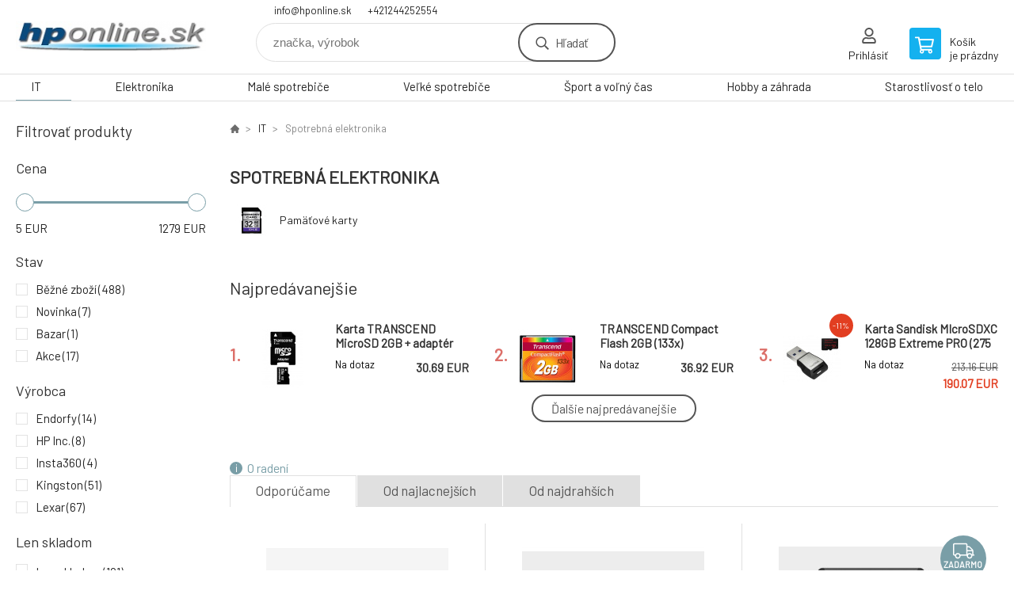

--- FILE ---
content_type: text/html; charset=utf-8
request_url: https://www.hponline.sk/it/spotrebna-elektronika/
body_size: 9813
content:
<!DOCTYPE html><html lang="sk"><head prefix="og: http://ogp.me/ns# fb: http://ogp.me/ns/fb#"><meta name="author" content="HPonline.SK - výpočtová a kancelárska technika" data-binargon="{&quot;fce&quot;:&quot;2&quot;, &quot;id&quot;:&quot;292&quot;, &quot;menaId&quot;:&quot;1&quot;, &quot;menaName&quot;:&quot;EUR&quot;, &quot;languageCode&quot;:&quot;sk-SK&quot;, &quot;skindir&quot;:&quot;demoeshopkonfi&quot;, &quot;cmslang&quot;:&quot;1&quot;, &quot;langiso&quot;:&quot;sk&quot;, &quot;skinversion&quot;:1768900067, &quot;zemeProDoruceniISO&quot;:&quot;CZ&quot;}"><meta name="robots" content="index, follow, max-snippet:-1, max-image-preview:large"><meta http-equiv="content-type" content="text/html; charset=utf-8"><meta property="og:url" content="https://www.hponline.sk/it/spotrebna-elektronika/"/><meta property="og:site_name" content="https://www.hponline.sk"/><meta property="og:description" content=""/><meta property="og:title" content="Spotrebná elektronika"/><link rel="alternate" href="https://www.hponline.sk/it/spotrebna-elektronika/" hreflang="sk-SK" />
       <link rel="image_src" href="https://www.hponline.sk/imgcache/2/5/publicdoc-edsystem-2_-1_-1_161712.jpg" />
       <meta property="og:image" content="https://www.hponline.sk/imgcache/2/5/publicdoc-edsystem-2_-1_-1_161712.jpg"/>
       <meta property="og:type" content="website"/><meta name="keywords" content="Spotrebná elektronika">
<meta name="audience" content="all">
<link rel="canonical" href="https://www.hponline.sk/it/spotrebna-elektronika/"><link rel="shortcut icon" href="https://www.hponline.sk/favicon.ico" type="image/x-icon">

			<link rel="preconnect" href="https://fonts.googleapis.com"><link rel="dns-prefetch" href="https://fonts.googleapis.com"><link rel="preconnect" href="https://i.binargon.cz"><link rel="dns-prefetch" href="https://i.binargon.cz"><meta name="viewport" content="width=device-width,initial-scale=1"><title>Spotrebná elektronika - HPonline.SK - výpočtová a kancelárska technika</title><link rel="stylesheet" href="/skin/version-1768900067/demoeshopkonfi/css-obecne.css" type="text/css"><link rel="stylesheet" href="https://www.hponline.sk/skin/demoeshopkonfi/fancybox/jquery.fancybox.css" type="text/css" media="screen"><link href="https://fonts.googleapis.com/css?family=Barlow:wght@300;400;500;600;700&amp;display=swap&amp;subset=latin-ext" rel="stylesheet"><!--commonTemplates_head--><!--EO commonTemplates_head--></head><body class="cmsBody" data-ajax="0"><div class="mainContainer mainContainer--fce2"><header class="header header--default header--menu-enabled-true header--client-1"><div class="header__desktop"><div class="headerDefault"><a class="logo logo--custom logo--default" href="https://www.hponline.sk/" title="HPonline.SK - výpočtová a kancelárska technika" role="banner" style="background-image: url(https://www.hponline.sk/imgcache/0/0/skin-demoeshopkonfi-logo-1_240_93_7012.png);">HPonline.SK - výpočtová a kancelárska technika</a><section class="headerContact"><a class="headerContact__item headerContact__item--email" href="mailto:info@hponline.sk" rel="nofollow">info@hponline.sk</a><a class="headerContact__item headerContact__item--phone" href="tel:+421244252554" rel="nofollow">+421244252554</a></section><form class="search search--default" action="https://www.hponline.sk/hladanie/" method="post" role="search" id="js-search-form"><div class="search__container search__container--default"><input type="hidden" name="send" value="1"><input type="hidden" name="listpos" value="0"><input class="search__input search__input--default" type="text" name="as_search" placeholder="značka, výrobok" autocomplete="off" id="js-search-input"><button class="search__button search__button--default" type="submit">Hľadať</button></div></form><section class="userMenu userMenu--default"><a class="userMenu__item userMenu__item--signin js-fancy" href="#commonUserDialog" rel="nofollow"><div class="userMenu__icon userMenu__icon--signin"></div><div class="userMenu__title">Prihlásiť</div></a></section><a class="cart cart--default" href="https://www.hponline.sk/pokladna-sk/?objagree=0&amp;wtemp_krok=1" rel="nofollow"><div class="cart__icon cart__icon--cart"></div><div class="cart__text"><div class="cart__title">Košík</div><div class="cart__sum">je prázdny</div></div></a></div></div><div class="header__mobile"><section class="headerMobile"><a class="logo logo--custom logo--mobile" href="https://www.hponline.sk/" title="HPonline.SK - výpočtová a kancelárska technika" role="banner" style="background-image: url(https://www.hponline.sk/imgcache/0/0/skin-demoeshopkonfi-logo-1_240_93_7012.png);">HPonline.SK - výpočtová a kancelárska technika</a><form class="search search--mobile" action="https://www.hponline.sk/hladanie/" method="post" role="search" id="js-search-form-mobile"><div class="search__container search__container--mobile"><input type="hidden" name="send" value="1"><input type="hidden" name="listpos" value="0"><input class="search__input search__input--mobile" type="text" name="as_search" placeholder="značka, výrobok" autocomplete="off" id="js-search-input-mobile"><button class="search__button search__button--mobile" type="submit">Hľadať</button></div></form><div class="headerMobile__searchButton js-search-toggle">Hľadať</div><a class="headerMobile__signInButton headerMobile__signInButton--signin js-fancy" href="#commonUserDialog"><div class="headerMobile__signInButton-icon"></div><div class="headerMobile__signInButton-title">Prihlásiť</div></a><a class="cart cart--mobile" href="https://www.hponline.sk/pokladna-sk/?objagree=0&amp;wtemp_krok=1" rel="nofollow"><div class="cart__icon cart__icon--cart"></div><div class="cart__text"><div class="cart__title">Košík</div><div class="cart__sum">je prázdny</div></div></a><div class="headerMobile__menuButton" id="js-menu-button">Menu</div></section></div></header><nav class="menu"><div class="menu__container menu__container--visibleOnDesktop-true menu__container--textpagesOnly-false" id="js-menu"><div class="menu__items" id="js-menu-items"><span class="menu__item menu__item--eshop menu__item--selected js-menu-item
                            " data-id="-2147483626"><a class="menu__link" href="https://www.hponline.sk/it/" title="IT" data-id="-2147483626">IT</a></span><span class="menu__item menu__item--eshop js-menu-item
                            " data-id="-2147483627"><a class="menu__link" href="https://www.hponline.sk/servery-a-zalohovani/" title="Elektronika" data-id="-2147483627">Elektronika</a></span><span class="menu__item menu__item--eshop js-menu-item
                            " data-id="-2147483624"><a class="menu__link" href="https://www.hponline.sk/male-spotrebice-1/" title="Malé spotrebiče" data-id="-2147483624">Malé spotrebiče</a></span><span class="menu__item menu__item--eshop js-menu-item
                            " data-id="-2147483623"><a class="menu__link" href="https://www.hponline.sk/velke-spotrebice-1/" title="Veľké spotrebiče" data-id="-2147483623">Veľké spotrebiče</a></span><span class="menu__item menu__item--eshop js-menu-item
                            " data-id="-2147483622"><a class="menu__link" href="https://www.hponline.sk/sport-a-volny-cas/" title="Šport a voľný čas" data-id="-2147483622">Šport a voľný čas</a></span><span class="menu__item menu__item--eshop js-menu-item
                            " data-id="-2147483625"><a class="menu__link" href="https://www.hponline.sk/hobby-a-zahrada/" title="Hobby a záhrada" data-id="-2147483625">Hobby a záhrada</a></span><span class="menu__item menu__item--eshop js-menu-item
                            " data-id="-2147483621"><a class="menu__link" href="https://www.hponline.sk/starostlivost-o-telo/" title="Starostlivosť o telo" data-id="-2147483621">Starostlivosť o telo</a></span></div><div class="menu__user" id="js-user-menu-mobile"><section class="userMenu userMenu--default"><a class="userMenu__item userMenu__item--signin js-fancy" href="#commonUserDialog" rel="nofollow"><div class="userMenu__icon userMenu__icon--signin"></div><div class="userMenu__title">Prihlásiť</div></a></section></div><div class="menu__contact" id="js-contact-mobile"><section class="headerContact"><a class="headerContact__item headerContact__item--email" href="mailto:info@hponline.sk" rel="nofollow">info@hponline.sk</a><a class="headerContact__item headerContact__item--phone" href="tel:+421244252554" rel="nofollow">+421244252554</a></section></div></div></nav><aside class="containerLeft"><div class="containerFiltersLeft"><div class="filters__heading">Filtrovať produkty</div><div class="js-filters-left-column"><div class="js-filterCancel"></div><section class="filters filters--popup-false"><form id="id_commonFilterParametru_id1_1" action="https://www.hponline.sk/it/spotrebna-elektronika/" method="post" class="commonFilterParametru commonFilterParametru_common" data-ajaxkatalog="filter"><input type="hidden" name="activateFilter2" value="1"><input type="hidden" name="justActivatedFilter" value="1"><input type="hidden" name="filterAreaCleaner[]" value="cena"><span data-paramid="cena" class="filterParam filterParam_range-multiple filterParam_systemId_cena filterParam_notactive"><span class="name name_range-multiple name_systemId_cena" data-paramid="cena">Cena</span><span class="filterValues filterValues_range-multiple filterValues_systemId_cena" data-paramid="cena" data-count="1" title=""><span data-elementForRangeReplace="1" id="id_filtrId_id2_2" data-multiple="1" data-name1="as_minpri" data-name2="as_maxpri" data-value1="5" data-value2="1279" data-min="5" data-max="1279" data-currency="EUR" data-submitonchange="id_commonFilterParametru_id1_1"><input type="hidden" name="as_maxpri" value="1279"><input type="range" name="as_minpri" min="5" max="1279" value="5"></span></span></span><input type="hidden" name="filterAreaCleaner[]" value="stav"><span data-paramid="stav" class="filterParam filterParam_checkbox-multiple filterParam_systemId_stav filterParam_notactive"><span class="name name_checkbox-multiple name_systemId_stav" data-paramid="stav">Stav</span><span class="filterValues filterValues_checkbox-multiple filterValues_systemId_stav" data-paramid="stav" data-count="4"><label for="id_filtrId_value_id4_4" data-value="1" data-valueHex="" class="filterValue filterValue_checkbox-multiple filterValue_systemId_stav" title=""><input type="checkbox" name="multistav[]" value="1" id="id_filtrId_value_id4_4" onchange="document.getElementById('id_commonFilterParametru_id1_1').submit()"><span class="text">Běžné zboží</span><span class="count">(488)</span></label><label for="id_filtrId_value_id5_5" data-value="2" data-valueHex="" class="filterValue filterValue_checkbox-multiple filterValue_systemId_stav" title=""><input type="checkbox" name="multistav[]" value="2" id="id_filtrId_value_id5_5" onchange="document.getElementById('id_commonFilterParametru_id1_1').submit()"><span class="text">Novinka</span><span class="count">(7)</span></label><label for="id_filtrId_value_id6_6" data-value="3" data-valueHex="" class="filterValue filterValue_checkbox-multiple filterValue_systemId_stav" title=""><input type="checkbox" name="multistav[]" value="3" id="id_filtrId_value_id6_6" onchange="document.getElementById('id_commonFilterParametru_id1_1').submit()"><span class="text">Bazar</span><span class="count">(1)</span></label><label for="id_filtrId_value_id7_7" data-value="4" data-valueHex="" class="filterValue filterValue_checkbox-multiple filterValue_systemId_stav" title=""><input type="checkbox" name="multistav[]" value="4" id="id_filtrId_value_id7_7" onchange="document.getElementById('id_commonFilterParametru_id1_1').submit()"><span class="text">Akce</span><span class="count">(17)</span></label></span></span><input type="hidden" name="filterAreaCleaner[]" value="vyrobce"><span data-paramid="vyrobce" class="filterParam filterParam_checkbox-multiple filterParam_systemId_vyrobce filterParam_notactive"><span class="name name_checkbox-multiple name_systemId_vyrobce" data-paramid="vyrobce">Výrobca</span><span class="filterValues filterValues_checkbox-multiple filterValues_systemId_vyrobce" data-paramid="vyrobce" data-count="5"><label for="id_filtrId_value_id9_9" data-value="879" data-valueHex="" class="filterValue filterValue_checkbox-multiple filterValue_systemId_vyrobce" title="" data-filterchar="e"><input type="checkbox" name="vyrobce[]" value="879" id="id_filtrId_value_id9_9" onchange="document.getElementById('id_commonFilterParametru_id1_1').submit()"><span class="text">Endorfy</span><span class="count">(14)</span></label><label for="id_filtrId_value_id10_10" data-value="598" data-valueHex="" class="filterValue filterValue_checkbox-multiple filterValue_systemId_vyrobce" title="" data-filterchar="h"><input type="checkbox" name="vyrobce[]" value="598" id="id_filtrId_value_id10_10" onchange="document.getElementById('id_commonFilterParametru_id1_1').submit()"><span class="text">HP Inc.</span><span class="count">(8)</span></label><label for="id_filtrId_value_id11_11" data-value="889" data-valueHex="" class="filterValue filterValue_checkbox-multiple filterValue_systemId_vyrobce" title="" data-filterchar="i"><input type="checkbox" name="vyrobce[]" value="889" id="id_filtrId_value_id11_11" onchange="document.getElementById('id_commonFilterParametru_id1_1').submit()"><span class="text">Insta360</span><span class="count">(4)</span></label><label for="id_filtrId_value_id12_12" data-value="48" data-valueHex="" class="filterValue filterValue_checkbox-multiple filterValue_systemId_vyrobce" title="" data-filterchar="k"><input type="checkbox" name="vyrobce[]" value="48" id="id_filtrId_value_id12_12" onchange="document.getElementById('id_commonFilterParametru_id1_1').submit()"><span class="text">Kingston</span><span class="count">(51)</span></label><label for="id_filtrId_value_id13_13" data-value="573" data-valueHex="" class="filterValue filterValue_checkbox-multiple filterValue_systemId_vyrobce" title="" data-filterchar="l"><input type="checkbox" name="vyrobce[]" value="573" id="id_filtrId_value_id13_13" onchange="document.getElementById('id_commonFilterParametru_id1_1').submit()"><span class="text">Lexar</span><span class="count">(67)</span></label></span></span><input type="hidden" name="filterAreaCleaner[]" value="skladem"><span class="filterParam filterParam_checkbox filterParam_systemId_skladem" data-paramid="skladem"><span class="name name_checkbox name_systemId_skladem" data-paramid="skladem">Len skladom</span><span class="filterValues filterValues_checkbox filterValues_systemId_skladem" data-paramid="skladem" data-count="1"><label for="id_filtrId_id14_14" data-value="1" class="filterValue filterValue_checkbox filterValue_systemId_skladem" title="Vypíše pouze produkty skladem"><input type="checkbox" name="stockonly" value="1" id="id_filtrId_id14_14" onchange="document.getElementById('id_commonFilterParametru_id1_1').submit()"><span class="text">Len skladom</span><span class="count">(191)</span></label></span></span></form></section><section class="filters filters--popup-false"><form id="id_commonFilterParametru__15" action="https://www.hponline.sk/it/spotrebna-elektronika/" method="post" class="commonFilterParametru commonFilterParametru_default" data-ajaxkatalog="filter"><input type="hidden" name="activateFilter2" value="1"><input type="hidden" name="justActivatedFilter" value="1"><input type="hidden" name="filterAreaCleaner[]" value=""></form></section><div class="js-filterCancel"></div></div></div></aside><main class="containerRight"><div class="fce2-3__breadcrumb"><nav class="commonBreadcrumb"><a class="commonBreadcrumb__item commonBreadcrumb__item--first" href="https://www.hponline.sk" title="Výpočtová a kancelárska technika"><span class="commonBreadcrumb__textHP"></span></a><a class="commonBreadcrumb__item commonBreadcrumb__item--regular" href="https://www.hponline.sk/it/" title="IT">IT</a><span class="commonBreadcrumb__item commonBreadcrumb__item--last" title="Spotrebná elektronika">Spotrebná elektronika</span></nav></div><div class="fce2-3__bannersContainer"></div><h1 class="fce2-3__heading">Spotrebná elektronika</h1><section class="subcategories subcategories--textSmall subcategories--fce2"><a class="subcategory subcategory--textSmall subcategory--fce2 subcategory--level-3" href="https://www.hponline.sk/it/spotrebna-elektronika/pamatove-karty/" title="Pamäťové karty"><div class="subcategory__image"><img class="subcategory__img" src="https://www.hponline.sk/imgcache/3/e/publicdoc-6-1a_40_40_9954.jpg" alt="Pamäťové karty" loading="lazy"></div><div class="subcategory__name">Pamäťové karty</div></a></section><section class="bestsellers bestsellers--bestsellers"><div class="bestsellers__title"><span>Najpredávanejšie</span></div><div class="bestsellers__container bestsellers__container--productSmall" id="js-bestsellers-container"><div class="bestsellers__items bestsellers__items--productSmall" id="js-bestsellers-items"><div class="productSmall"><a class="productSmall__link" href="https://www.hponline.sk/transcend-micro-sd-card-2gb-adapter/" title="Karta TRANSCEND MicroSD 2GB + adaptér"><div class="productSmall__number">1.
            </div><img class="productSmall__image" width="74" height="74" src="https://www.hponline.sk/imgcache/f/b/p325041-432270-0a_74_74_29066.jpg" alt="Karta TRANSCEND MicroSD 2GB + adaptér" loading="lazy"><div class="productSmall__text"><div class="productSmall__labels"></div><div class="productSmall__name">Karta TRANSCEND MicroSD 2GB + adaptér</div><div class="flexContainer flexContainer--spaceBetween flexContainer--nowrap"><div><div class="productSmall__availability productSmall__availability--supplier productSmall__availability--deliveryId-0 productSmall__availability--nadotaz" title="Na dotaz" style="color:#000000;">Na dotaz</div></div><div class="productSmall__price"><div class="productSmall__priceNow productSmall__priceNow--discounted-false">30.69 EUR</div></div></div></div></a></div><div class="productSmall"><a class="productSmall__link" href="https://www.hponline.sk/transcend-compact-flash-card-133x-2gb/" title="TRANSCEND Compact Flash 2GB (133x)"><div class="productSmall__number">2.
            </div><img class="productSmall__image" width="74" height="74" src="https://www.hponline.sk/imgcache/6/5/p325091-432362-0a_74_74_63831.jpg" alt="TRANSCEND Compact Flash 2GB (133x)" loading="lazy"><div class="productSmall__text"><div class="productSmall__labels"></div><div class="productSmall__name">TRANSCEND Compact Flash 2GB (133x)</div><div class="flexContainer flexContainer--spaceBetween flexContainer--nowrap"><div><div class="productSmall__availability productSmall__availability--supplier productSmall__availability--deliveryId-0 productSmall__availability--nadotaz" title="Na dotaz" style="color:#000000;">Na dotaz</div></div><div class="productSmall__price"><div class="productSmall__priceNow productSmall__priceNow--discounted-false">36.92 EUR</div></div></div></div></a></div><div class="productSmall"><a class="productSmall__link" href="https://www.hponline.sk/sandisk-extreme-pro-microsdxc-128-gb-275-mb-s-class-10-uhs-ii-u3-usb-3-0-ctecka/" title="Karta Sandisk MIcroSDXC 128GB Extreme PRO (275 MB/s, Class 10 UHS-II U3) + USB 3.0 čitateľ"><div class="productSmall__number">3.
            </div><img class="productSmall__image" width="74" height="74" src="https://www.hponline.sk/imgcache/4/e/p2108037-605045-0a_74_74_31638.jpg" alt="Karta Sandisk MIcroSDXC 128GB Extreme PRO (275 MB/s, Class 10 UHS-II U3) + USB 3.0 čitateľ" loading="lazy"><div class="productSmall__text"><div class="productSmall__labels"><div class="productSmall__label productSmall__label--discount">
                            -11%
                        </div></div><div class="productSmall__name">Karta Sandisk MIcroSDXC 128GB Extreme PRO (275 MB/s, Class 10 UHS-II U3) + USB 3.0 čitateľ</div><div class="flexContainer flexContainer--spaceBetween flexContainer--nowrap"><div><div class="productSmall__availability productSmall__availability--supplier productSmall__availability--deliveryId-0 productSmall__availability--nadotaz" title="Na dotaz" style="color:#000000;">Na dotaz</div></div><div class="productSmall__price"><div class="productSmall__priceBefore">213.16 EUR</div><div class="productSmall__priceNow productSmall__priceNow--discounted-true">190.07 EUR</div></div></div></div></a></div><div class="productSmall"><a class="productSmall__link" href="https://www.hponline.sk/adata-sdxc-karta-256gb-uhs-i-u3-class-10-premier-pro-r-95mb-w-60mb/" title="Karta ADATA SDXC 256GB Premier Pro UHS-I U3 Class 10 (R:95/W:60 MB/s)"><div class="productSmall__number">4.
            </div><img class="productSmall__image" width="74" height="74" src="https://www.hponline.sk/imgcache/c/3/p414629-941756-0a_74_74_92590.jpg" alt="Karta ADATA SDXC 256GB Premier Pro UHS-I U3 Class 10 (R:95/W:60 MB/s)" loading="lazy"><div class="productSmall__text"><div class="productSmall__labels"></div><div class="productSmall__name">Karta ADATA SDXC 256GB Premier Pro UHS-I U3 Class 10 (R:95/W:60 MB/s)</div><div class="flexContainer flexContainer--spaceBetween flexContainer--nowrap"><div><div class="productSmall__availability productSmall__availability--supplier productSmall__availability--deliveryId-0 productSmall__availability--nadotaz" title="Na dotaz" style="color:#000000;">Na dotaz</div></div><div class="productSmall__price"><div class="productSmall__priceNow productSmall__priceNow--discounted-false">61.2 EUR</div></div></div></div></a></div><div class="productSmall"><a class="productSmall__link" href="https://www.hponline.sk/transcend-micro-sdxc-500s-64gb-uhs-i-u3-v30-adapter/" title="Karta TRANSCEND MicroSDXC 64GB 500S, UHS-I U3 V30 + adaptér"><div class="productSmall__number">5.
            </div><img class="productSmall__image" width="74" height="74" src="https://www.hponline.sk/imgcache/e/e/p325961-1131221-0a_74_74_92410.jpg" alt="Karta TRANSCEND MicroSDXC 64GB 500S, UHS-I U3 V30 + adaptér" loading="lazy"><div class="productSmall__text"><div class="productSmall__labels"></div><div class="productSmall__name">Karta TRANSCEND MicroSDXC 64GB 500S, UHS-I U3 V30 + adaptér</div><div class="flexContainer flexContainer--spaceBetween flexContainer--nowrap"><div><div class="productSmall__availability productSmall__availability--supplier productSmall__availability--deliveryId-0 productSmall__availability--nadotaz" title="Na dotaz" style="color:#000000;">Na dotaz</div></div><div class="productSmall__price"><div class="productSmall__priceNow productSmall__priceNow--discounted-false">53.27 EUR</div></div></div></div></a></div><div class="productSmall"><a class="productSmall__link" href="https://www.hponline.sk/sandisk-ultra-android-microsdhc-32gb-80mb-s-class-10-tablet-packaging-adapter/" title="Karta SanDisk MicroSDHC 32 GB Ultra (80 MB/s, trieda 10 - balenie pre tablety, Android) + adaptér"><div class="productSmall__number">6.
            </div><img class="productSmall__image" width="74" height="74" src="https://www.hponline.sk/imgcache/f/7/p493092-1233092-0a_74_74_40141.jpg" alt="Karta SanDisk MicroSDHC 32 GB Ultra (80 MB/s, trieda 10 - balenie pre tablety, Android) + adaptér" loading="lazy"><div class="productSmall__text"><div class="productSmall__labels"></div><div class="productSmall__name">Karta SanDisk MicroSDHC 32 GB Ultra (80 MB/s, trieda 10 - balenie pre tablety, Android) + adaptér</div><div class="flexContainer flexContainer--spaceBetween flexContainer--nowrap"><div><div class="productSmall__availability productSmall__availability--supplier productSmall__availability--deliveryId-0 productSmall__availability--nadotaz" title="Na dotaz" style="color:#000000;">Na dotaz</div></div><div class="productSmall__price"><div class="productSmall__priceNow productSmall__priceNow--discounted-false">13.46 EUR</div></div></div></div></a></div><div class="productSmall"><a class="productSmall__link" href="https://www.hponline.sk/adata-sdxc-karta-512gb-uhs-i-u3-class-10-premier-pro-r-95mb-w-60mb/" title="Karta ADATA SDXC 512GB Premier Pro UHS-I U3 Class 10 (R:95/W:60 MB/s)"><div class="productSmall__number">7.
            </div><img class="productSmall__image" width="74" height="74" src="https://www.hponline.sk/imgcache/e/7/p414924-1457307-0a_74_74_97320.jpg" alt="Karta ADATA SDXC 512GB Premier Pro UHS-I U3 Class 10 (R:95/W:60 MB/s)" loading="lazy"><div class="productSmall__text"><div class="productSmall__labels"><div class="productSmall__label productSmall__label--discount">
                            -9%
                        </div></div><div class="productSmall__name">Karta ADATA SDXC 512GB Premier Pro UHS-I U3 Class 10 (R:95/W:60 MB/s)</div><div class="flexContainer flexContainer--spaceBetween flexContainer--nowrap"><div><div class="productSmall__availability productSmall__availability--available" title="Skladom">Skladom &gt; 5 <span class="productSmall__availability-unit">ks</span></div></div><div class="productSmall__price"><div class="productSmall__priceBefore">109.48 EUR</div><div class="productSmall__priceNow productSmall__priceNow--discounted-true">99.35 EUR</div></div></div></div></a></div><div class="productSmall"><a class="productSmall__link" href="https://www.hponline.sk/sandisk-microsdxc-karta-64gb-ultra-80mb-s-class-10-uhs-i-android/" title="Sandisk MicroSDXC 64GB Ultra (80 MB/s, Class 10 UHS-I, Android)"><div class="productSmall__number">8.
            </div><img class="productSmall__image" width="74" height="74" src="https://www.hponline.sk/imgcache/d/b/p493313-1529003-0a_74_74_9984.jpg" alt="Sandisk MicroSDXC 64GB Ultra (80 MB/s, Class 10 UHS-I, Android)" loading="lazy"><div class="productSmall__text"><div class="productSmall__labels"></div><div class="productSmall__name">Sandisk MicroSDXC 64GB Ultra (80 MB/s, Class 10 UHS-I, Android)</div><div class="flexContainer flexContainer--spaceBetween flexContainer--nowrap"><div><div class="productSmall__availability productSmall__availability--available" title="Skladom">Skladom &gt; 5 <span class="productSmall__availability-unit">ks</span></div></div><div class="productSmall__price"><div class="productSmall__priceNow productSmall__priceNow--discounted-false">22.53 EUR</div></div></div></div></a></div><div class="productSmall"><a class="productSmall__link" href="https://www.hponline.sk/sandisk-microsdxc-karta-128gb-ultra-80mb-s-class-10-uhs-i-android/" title="Sandisk MicroSDXC karta 128GB Ultra (100MB/s, Class 10 UHS-I, Android)"><div class="productSmall__number">9.
            </div><img class="productSmall__image" width="74" height="74" src="https://www.hponline.sk/imgcache/3/2/p493314-1529004-0a_74_74_31428.jpg" alt="Sandisk MicroSDXC karta 128GB Ultra (100MB/s, Class 10 UHS-I, Android)" loading="lazy"><div class="productSmall__text"><div class="productSmall__labels"></div><div class="productSmall__name">Sandisk MicroSDXC karta 128GB Ultra (100MB/s, Class 10 UHS-I, Android)</div><div class="flexContainer flexContainer--spaceBetween flexContainer--nowrap"><div><div class="productSmall__availability productSmall__availability--available" title="Skladom">Skladom &gt; 5 <span class="productSmall__availability-unit">ks</span></div></div><div class="productSmall__price"><div class="productSmall__priceNow productSmall__priceNow--discounted-false">31.33 EUR</div></div></div></div></a></div></div></div><div class="flexContainer flexContainer--center"><div class="bestsellers__button" data-more="Ďalšie najpredávanejšie" data-less="Menej najpredávanejších" id="js-bestsellers-button">Ďalšie najpredávanejšie</div></div></section><div class="js-filters-main-column"></div><div class="js-sort"><section class="sort"><div class="sort__about js-sortExplanation-trigger">O radení</div><div class="sort__items"><a class="sortItem sortItem--recommended sortItem--selected-true js-sort" href="https://www.hponline.sk/it/spotrebna-elektronika/?sort=1" title="Odporúčame" rel="nofollow">Odporúčame</a><a class="sortItem sortItem--price sortItem--selected-false js-sort" href="https://www.hponline.sk/it/spotrebna-elektronika/?sort=2" title="Od najlacnejších" rel="nofollow">Od najlacnejších</a><a class="sortItem sortItem--price-reversed sortItem--selected-false js-sort" href="https://www.hponline.sk/it/spotrebna-elektronika/?sort=-2" title="Od najdrahších" rel="nofollow">Od najdrahších</a></div><div class="sort__select"><select class="sortSelect" onchange="location.href=$(this).val();"><option value="https://www.hponline.sk/it/spotrebna-elektronika/?sort=1" selected>Odporúčame</option><option value="https://www.hponline.sk/it/spotrebna-elektronika/?sort=2">Od najlacnejších</option><option value="https://www.hponline.sk/it/spotrebna-elektronika/?sort=3">Od najdrahších</option></select></div><div class="sort__filterButton js-popup-filters-button" data-common-count="false"><div class="sort__filterButtonRow sort__filterButtonRow--first">Filtrovanie</div><div class="sort__filterButtonRow sort__filterButtonRow--second">podľa parametrov</div></div></section></div><section class="js-activeFilters"></section><section class="productsGrid productsGrid--columns-2 js-products"><div class="product product--default product--columns-2 product--onStock-true"><a class="product__link" href="https://www.hponline.sk/hiksemi-microsdxc-karta-128gb-c10-uhs-i-r-92mb-s-w-40mb-s-bez-adapteru/" title="HIKSEMI MicroSDXC karta 128GB, C10, UHS-I, (R:92MB/s, W:40MB/s) bez adaptéru"><img class="productImage" src="https://www.hponline.sk/imgcache/3/c/p480838-1777013-0a_230_230_39567.jpg" width="230" height="230" alt="HIKSEMI MicroSDXC karta 128GB, C10, UHS-I, (R:92MB/s, W:40MB/s) bez adaptéru" title="HIKSEMI MicroSDXC karta 128GB, C10, UHS-I, (R:92MB/s, W:40MB/s) bez adaptéru" loading="lazy"><div class="product__reviews"></div><div class="product__code">Kód: 480838</div><div class="product__name">HIKSEMI MicroSDXC karta 128GB, C10, UHS-I, (R:92MB/s, W:40MB/s) bez adaptéru</div><div class="product__info"><div class="product__availability product__availability--available" title="Skladom">Skladom 5 <span class="product__availability-unit">ks</span></div><div class="product__price"><div class="product__priceCurrent product__priceCurrent--discounted-false">23.46 EUR<div class="product__referenceUnit"><div class="cMernaJednotka cMernaJednotka--vypis" style="display:none;" id="setbind-mernaJednotka-node"><span class="cMernaJednotka__cenaS" id="setbind-mernaJednotka-cenaS"></span><span class="cMernaJednotka__mena">EUR</span><span class="cMernaJednotka__oddelovac">/</span><span class="cMernaJednotka__value" id="setbind-mernaJednotka-value"></span><span class="cMernaJednotka__unit" id="setbind-mernaJednotka-unit"></span></div></div></div></div><div class="product__button">Detail</div></div><div class="product__description">Technológia pamäťovej karty:Micro SecureDigital eXtended Capacity (Micro SDXC); Kapacita (v GB):128.</div><a class="product__compare" href="https://www.hponline.sk/it/spotrebna-elektronika/?pridatporovnani=222032"></a></a></div><div class="product product--default product--columns-2 product--onStock-true"><a class="product__link" href="https://www.hponline.sk/lexar-microsdhc-blue-plus-uhs-i-with-sd-adapter-up-to-100mb-s-read-c10-a1-u3-v30-64gb/" title="Lexar microSDHC Blue Plus UHS-I with SD adapter, up to 100MB/s read C10/A1/U3 (V30) 64GB"><img class="productImage" src="https://www.hponline.sk/imgcache/b/e/p1138527-1775341-0a_230_230_38808.jpg" width="230" height="230" alt="Lexar microSDHC Blue Plus UHS-I with SD adapter, up to 100MB/s read C10/A1/U3 (V30) 64GB" title="Lexar microSDHC Blue Plus UHS-I with SD adapter, up to 100MB/s read C10/A1/U3 (V30) 64GB" loading="lazy"><div class="product__reviews"></div><div class="product__code">Kód: 1138527</div><div class="product__name">Lexar microSDHC Blue Plus UHS-I with SD adapter, up to 100MB/s read C10/A1/U3 (V30) 64GB</div><div class="product__info"><div class="product__availability product__availability--available" title="Skladom">Skladom 1 <span class="product__availability-unit">ks</span></div><div class="product__price"><div class="product__priceCurrent product__priceCurrent--discounted-false">22.82 EUR<div class="product__referenceUnit"><div class="cMernaJednotka cMernaJednotka--vypis" style="display:none;" id="setbind-mernaJednotka-node"><span class="cMernaJednotka__cenaS" id="setbind-mernaJednotka-cenaS"></span><span class="cMernaJednotka__mena">EUR</span><span class="cMernaJednotka__oddelovac">/</span><span class="cMernaJednotka__value" id="setbind-mernaJednotka-value"></span><span class="cMernaJednotka__unit" id="setbind-mernaJednotka-unit"></span></div></div></div></div><div class="product__button">Detail</div></div><div class="product__description">Technológia pamäťovej karty:Micro SecureDigital High Capacity (micro SD HC); Kapacita (v GB):64.</div><a class="product__compare" href="https://www.hponline.sk/it/spotrebna-elektronika/?pridatporovnani=221081"></a></a></div><div class="product product--default product--columns-2 product--onStock-false"><a class="product__link" href="https://www.hponline.sk/lexar-cfexpress-4-0-pro-gold-r3600-w3300-1tb/" title="Lexar CFexpress 4.0 Pro Gold R3600/W3300 1TB"><div class="product__labels product__labels--right"><div class="product__label product__label--freeShipping">zadarmo</div><div class="product__label product__label--discount" title="18.5241472475515">
							-19%
						</div></div><img class="productImage" src="https://www.hponline.sk/imgcache/d/2/p1138347-1758034-0a_230_230_51498.jpg" width="230" height="230" alt="Lexar CFexpress 4.0 Pro Gold R3600/W3300 1TB" title="Lexar CFexpress 4.0 Pro Gold R3600/W3300 1TB" loading="lazy"><div class="product__reviews"></div><div class="product__code">Kód: 1138347</div><div class="product__name">Lexar CFexpress 4.0 Pro Gold R3600/W3300 1TB</div><div class="product__info"><div class="product__availability product__availability--supplier product__availability--deliveryId-0 product__availability--nadotaz" title="Na dotaz" style="color:#000000;">Na dotaz</div><div class="product__price"><div class="product__priceBefore">710.64 EUR</div><div class="product__priceCurrent product__priceCurrent--discounted-true">579 EUR<div class="product__referenceUnit"><div class="cMernaJednotka cMernaJednotka--vypis" style="display:none;" id="setbind-mernaJednotka-node"><span class="cMernaJednotka__cenaS" id="setbind-mernaJednotka-cenaS"></span><span class="cMernaJednotka__mena">EUR</span><span class="cMernaJednotka__oddelovac">/</span><span class="cMernaJednotka__value" id="setbind-mernaJednotka-value"></span><span class="cMernaJednotka__unit" id="setbind-mernaJednotka-unit"></span></div></div></div></div><div class="product__button">Detail</div></div><div class="product__description">Technológia pamäťovej karty:CFExpress; Kapacita (v GB):1 024.</div><a class="product__compare" href="https://www.hponline.sk/it/spotrebna-elektronika/?pridatporovnani=221072"></a></a></div><div class="product product--default product--columns-2 product--onStock-true"><a class="product__link" href="https://www.hponline.sk/lexar-cfexpress-pro-gold-r1750-w1500-128gb/" title="Lexar CFexpress Pro Gold R1750/W1500 128GB"><div class="product__labels product__labels--right"><div class="product__label product__label--discount" title="9.098424179798508">
							-9%
						</div></div><img class="productImage" src="https://www.hponline.sk/imgcache/2/3/p1138198-1734215-0a_230_230_77626.jpg" width="230" height="230" alt="Lexar CFexpress Pro Gold R1750/W1500 128GB" title="Lexar CFexpress Pro Gold R1750/W1500 128GB" loading="lazy"><div class="product__reviews"></div><div class="product__code">Kód: 1138198</div><div class="product__name">Lexar CFexpress Pro Gold R1750/W1500 128GB</div><div class="product__info"><div class="product__availability product__availability--available" title="Skladom">Skladom 1 <span class="product__availability-unit">ks</span></div><div class="product__price"><div class="product__priceBefore">193.55 EUR</div><div class="product__priceCurrent product__priceCurrent--discounted-true">175.94 EUR<div class="product__referenceUnit"><div class="cMernaJednotka cMernaJednotka--vypis" style="display:none;" id="setbind-mernaJednotka-node"><span class="cMernaJednotka__cenaS" id="setbind-mernaJednotka-cenaS"></span><span class="cMernaJednotka__mena">EUR</span><span class="cMernaJednotka__oddelovac">/</span><span class="cMernaJednotka__value" id="setbind-mernaJednotka-value"></span><span class="cMernaJednotka__unit" id="setbind-mernaJednotka-unit"></span></div></div></div></div><div class="product__button">Detail</div></div><div class="product__description">Technológia pamäťovej karty:CFExpress; Kapacita (v GB):128.</div><a class="product__compare" href="https://www.hponline.sk/it/spotrebna-elektronika/?pridatporovnani=221025"></a></a></div><div class="product product--default product--columns-2 product--onStock-false"><a class="product__link" href="https://www.hponline.sk/lexar-cfexpress-pro-gold-r900-w800-vpg400-type-a-160gb/" title="Lexar CFexpress Pro Gold R900/W800 - VPG400 (Type A) 160GB"><div class="product__labels product__labels--right"><div class="product__label product__label--freeShipping">zadarmo</div></div><img class="productImage" src="https://www.hponline.sk/imgcache/d/1/p1138203-1734220-0a_230_230_87190.jpg" width="230" height="230" alt="Lexar CFexpress Pro Gold R900/W800 - VPG400 (Type A) 160GB" title="Lexar CFexpress Pro Gold R900/W800 - VPG400 (Type A) 160GB" loading="lazy"><div class="product__reviews"></div><div class="product__code">Kód: 1138203</div><div class="product__name">Lexar CFexpress Pro Gold R900/W800 - VPG400 (Type A) 160GB</div><div class="product__info"><div class="product__availability product__availability--supplier product__availability--deliveryId-0 product__availability--nadotaz" title="Na dotaz" style="color:#000000;">Na dotaz</div><div class="product__price"><div class="product__priceCurrent product__priceCurrent--discounted-false">614.03 EUR<div class="product__referenceUnit"><div class="cMernaJednotka cMernaJednotka--vypis" style="display:none;" id="setbind-mernaJednotka-node"><span class="cMernaJednotka__cenaS" id="setbind-mernaJednotka-cenaS"></span><span class="cMernaJednotka__mena">EUR</span><span class="cMernaJednotka__oddelovac">/</span><span class="cMernaJednotka__value" id="setbind-mernaJednotka-value"></span><span class="cMernaJednotka__unit" id="setbind-mernaJednotka-unit"></span></div></div></div></div><div class="product__button">Detail</div></div><div class="product__description">Technológia pamäťovej karty:CFast; Kapacita (v GB):160.</div><a class="product__compare" href="https://www.hponline.sk/it/spotrebna-elektronika/?pridatporovnani=221027"></a></a></div><div class="product product--default product--columns-2 product--onStock-true"><a class="product__link" href="https://www.hponline.sk/lexar-microsdxc-professional-silver-plus-uhs-i-u3-a2-4k-r205-w150-v30-128gb/" title="Lexar microSDXC Professional SILVER Plus UHS-I/U3/A2/4K R205/W150 (V30) 128GB"><img class="productImage" src="https://www.hponline.sk/imgcache/c/d/p1138221-1734238-0a_230_230_64198.jpg" width="230" height="230" alt="Lexar microSDXC Professional SILVER Plus UHS-I/U3/A2/4K R205/W150 (V30) 128GB" title="Lexar microSDXC Professional SILVER Plus UHS-I/U3/A2/4K R205/W150 (V30) 128GB" loading="lazy"><div class="product__reviews"></div><div class="product__code">Kód: 1138221</div><div class="product__name">Lexar microSDXC Professional SILVER Plus UHS-I/U3/A2/4K R205/W150 (V30) 128GB</div><div class="product__info"><div class="product__availability product__availability--available" title="Skladom">Skladom 1 <span class="product__availability-unit">ks</span></div><div class="product__price"><div class="product__priceCurrent product__priceCurrent--discounted-false">50.25 EUR<div class="product__referenceUnit"><div class="cMernaJednotka cMernaJednotka--vypis" style="display:none;" id="setbind-mernaJednotka-node"><span class="cMernaJednotka__cenaS" id="setbind-mernaJednotka-cenaS"></span><span class="cMernaJednotka__mena">EUR</span><span class="cMernaJednotka__oddelovac">/</span><span class="cMernaJednotka__value" id="setbind-mernaJednotka-value"></span><span class="cMernaJednotka__unit" id="setbind-mernaJednotka-unit"></span></div></div></div></div><div class="product__button">Detail</div></div><div class="product__description">Technológia pamäťovej karty:Micro SecureDigital eXtended Capacity (Micro SDXC); Kapacita (v GB):128.</div><a class="product__compare" href="https://www.hponline.sk/it/spotrebna-elektronika/?pridatporovnani=221044"></a></a></div><div class="product product--default product--columns-2 product--onStock-true"><a class="product__link" href="https://www.hponline.sk/lexar-microsdxc-professional-silver-plus-uhs-i-u3-a2-4k-r205-w150-v30-256gb/" title="Lexar microSDXC Professional SILVER Plus UHS-I/U3/A2/4K R205/W150 (V30) 256GB"><img class="productImage" src="https://www.hponline.sk/imgcache/1/a/p1138223-1734240-0a_230_230_63873.jpg" width="230" height="230" alt="Lexar microSDXC Professional SILVER Plus UHS-I/U3/A2/4K R205/W150 (V30) 256GB" title="Lexar microSDXC Professional SILVER Plus UHS-I/U3/A2/4K R205/W150 (V30) 256GB" loading="lazy"><div class="product__reviews"></div><div class="product__code">Kód: 1138223</div><div class="product__name">Lexar microSDXC Professional SILVER Plus UHS-I/U3/A2/4K R205/W150 (V30) 256GB</div><div class="product__info"><div class="product__availability product__availability--available" title="Skladom">Skladom &gt; 5 <span class="product__availability-unit">ks</span></div><div class="product__price"><div class="product__priceCurrent product__priceCurrent--discounted-false">122.24 EUR<div class="product__referenceUnit"><div class="cMernaJednotka cMernaJednotka--vypis" style="display:none;" id="setbind-mernaJednotka-node"><span class="cMernaJednotka__cenaS" id="setbind-mernaJednotka-cenaS"></span><span class="cMernaJednotka__mena">EUR</span><span class="cMernaJednotka__oddelovac">/</span><span class="cMernaJednotka__value" id="setbind-mernaJednotka-value"></span><span class="cMernaJednotka__unit" id="setbind-mernaJednotka-unit"></span></div></div></div></div><div class="product__button">Detail</div></div><div class="product__description">Technológia pamäťovej karty:Micro SecureDigital eXtended Capacity (Micro SDXC); Kapacita (v GB):256.</div><a class="product__compare" href="https://www.hponline.sk/it/spotrebna-elektronika/?pridatporovnani=221046"></a></a></div><div class="product product--default product--columns-2 product--onStock-false"><a class="product__link" href="https://www.hponline.sk/lexar-play-microsdxc-uhs-i-r150-256gb/" title="Lexar PLAY microSDXC UHS-I R150 256GB"><img class="productImage" src="https://www.hponline.sk/imgcache/f/c/p1138230-1734247-0a_230_230_54397.jpg" width="230" height="230" alt="Lexar PLAY microSDXC UHS-I R150 256GB" title="Lexar PLAY microSDXC UHS-I R150 256GB" loading="lazy"><div class="product__reviews"></div><div class="product__code">Kód: 1138230</div><div class="product__name">Lexar PLAY microSDXC UHS-I R150 256GB</div><div class="product__info"><div class="product__availability product__availability--supplier product__availability--deliveryId-0 product__availability--nadotaz" title="Na dotaz" style="color:#000000;">Na dotaz</div><div class="product__price"><div class="product__priceCurrent product__priceCurrent--discounted-false">72.15 EUR<div class="product__referenceUnit"><div class="cMernaJednotka cMernaJednotka--vypis" style="display:none;" id="setbind-mernaJednotka-node"><span class="cMernaJednotka__cenaS" id="setbind-mernaJednotka-cenaS"></span><span class="cMernaJednotka__mena">EUR</span><span class="cMernaJednotka__oddelovac">/</span><span class="cMernaJednotka__value" id="setbind-mernaJednotka-value"></span><span class="cMernaJednotka__unit" id="setbind-mernaJednotka-unit"></span></div></div></div></div><div class="product__button">Detail</div></div><div class="product__description">Technológia pamäťovej karty:Micro SecureDigital eXtended Capacity (Micro SDXC); Kapacita (v GB):256.</div><a class="product__compare" href="https://www.hponline.sk/it/spotrebna-elektronika/?pridatporovnani=221050"></a></a></div><div class="product product--default product--columns-2 product--onStock-false"><a class="product__link" href="https://www.hponline.sk/lexar-sdxc-pro-1667x-uhs-ii-u3-r250-w120-v60-256g/" title="Lexar SDXC Pro 1667X UHS-II U3 R250/W120 (V60) 256G"><div class="product__labels product__labels--right"><div class="product__label product__label--discount" title="38.1672752564771">
							-38%
						</div></div><img class="productImage" src="https://www.hponline.sk/imgcache/4/c/p1138241-1734258-0a_230_230_67046.jpg" width="230" height="230" alt="Lexar SDXC Pro 1667X UHS-II U3 R250/W120 (V60) 256G" title="Lexar SDXC Pro 1667X UHS-II U3 R250/W120 (V60) 256G" loading="lazy"><div class="product__reviews"></div><div class="product__code">Kód: 1138241</div><div class="product__name">Lexar SDXC Pro 1667X UHS-II U3 R250/W120 (V60) 256G</div><div class="product__info"><div class="product__availability product__availability--supplier product__availability--deliveryId-0 product__availability--nadotaz" title="Na dotaz" style="color:#000000;">Na dotaz</div><div class="product__price"><div class="product__priceBefore">172.53 EUR</div><div class="product__priceCurrent product__priceCurrent--discounted-true">106.68 EUR<div class="product__referenceUnit"><div class="cMernaJednotka cMernaJednotka--vypis" style="display:none;" id="setbind-mernaJednotka-node"><span class="cMernaJednotka__cenaS" id="setbind-mernaJednotka-cenaS"></span><span class="cMernaJednotka__mena">EUR</span><span class="cMernaJednotka__oddelovac">/</span><span class="cMernaJednotka__value" id="setbind-mernaJednotka-value"></span><span class="cMernaJednotka__unit" id="setbind-mernaJednotka-unit"></span></div></div></div></div><div class="product__button">Detail</div></div><div class="product__description">Technológia pamäťovej karty:SecureDigital eXtended Capacity (SD XC); Kapacita (v GB):256.</div><a class="product__compare" href="https://www.hponline.sk/it/spotrebna-elektronika/?pridatporovnani=221056"></a></a></div><div class="product product--default product--columns-2 product--onStock-true"><a class="product__link" href="https://www.hponline.sk/lexar-sdxc-pro-1800x-u3-uhs-ii-r280-w210-v60-64gb/" title="Lexar SDXC Pro 1800x U3 UHS-II R280/W210 (V60) 64GB"><img class="productImage" src="https://www.hponline.sk/imgcache/4/9/p1138247-1734264-0a_230_230_71487.jpg" width="230" height="230" alt="Lexar SDXC Pro 1800x U3 UHS-II R280/W210 (V60) 64GB" title="Lexar SDXC Pro 1800x U3 UHS-II R280/W210 (V60) 64GB" loading="lazy"><div class="product__reviews"></div><div class="product__code">Kód: 1138247</div><div class="product__name">Lexar SDXC Pro 1800x U3 UHS-II R280/W210 (V60) 64GB</div><div class="product__info"><div class="product__availability product__availability--available" title="Skladom">Skladom &gt; 5 <span class="product__availability-unit">ks</span></div><div class="product__price"><div class="product__priceCurrent product__priceCurrent--discounted-false">81.17 EUR<div class="product__referenceUnit"><div class="cMernaJednotka cMernaJednotka--vypis" style="display:none;" id="setbind-mernaJednotka-node"><span class="cMernaJednotka__cenaS" id="setbind-mernaJednotka-cenaS"></span><span class="cMernaJednotka__mena">EUR</span><span class="cMernaJednotka__oddelovac">/</span><span class="cMernaJednotka__value" id="setbind-mernaJednotka-value"></span><span class="cMernaJednotka__unit" id="setbind-mernaJednotka-unit"></span></div></div></div></div><div class="product__button">Detail</div></div><div class="product__description">Technológia pamäťovej karty:SecureDigital eXtended Capacity (SD XC); Kapacita (v GB):64.</div><a class="product__compare" href="https://www.hponline.sk/it/spotrebna-elektronika/?pridatporovnani=221062"></a></a></div><div class="product product--default product--columns-2 product--onStock-false"><a class="product__link" href="https://www.hponline.sk/lexar-sdxc-professional-silver-plus-1066x-uhs-i-u3-a2-4k-r205-w150-v30-256gb/" title="Lexar SDXC Professional SILVER Plus 1066x UHS-I/U3/A2/4K R205/W150 (V30) 256GB"><img class="productImage" src="https://www.hponline.sk/imgcache/8/3/p1138254-1734271-0a_230_230_65665.jpg" width="230" height="230" alt="Lexar SDXC Professional SILVER Plus 1066x UHS-I/U3/A2/4K R205/W150 (V30) 256GB" title="Lexar SDXC Professional SILVER Plus 1066x UHS-I/U3/A2/4K R205/W150 (V30) 256GB" loading="lazy"><div class="product__reviews"></div><div class="product__code">Kód: 1138254</div><div class="product__name">Lexar SDXC Professional SILVER Plus 1066x UHS-I/U3/A2/4K R205/W150 (V30) 256GB</div><div class="product__info"><div class="product__availability product__availability--supplier product__availability--deliveryId-0 product__availability--nadotaz" title="Na dotaz" style="color:#000000;">Na dotaz</div><div class="product__price"><div class="product__priceCurrent product__priceCurrent--discounted-false">102.66 EUR<div class="product__referenceUnit"><div class="cMernaJednotka cMernaJednotka--vypis" style="display:none;" id="setbind-mernaJednotka-node"><span class="cMernaJednotka__cenaS" id="setbind-mernaJednotka-cenaS"></span><span class="cMernaJednotka__mena">EUR</span><span class="cMernaJednotka__oddelovac">/</span><span class="cMernaJednotka__value" id="setbind-mernaJednotka-value"></span><span class="cMernaJednotka__unit" id="setbind-mernaJednotka-unit"></span></div></div></div></div><div class="product__button">Detail</div></div><div class="product__description">Technológia pamäťovej karty:SecureDigital eXtended Capacity (SD XC); Kapacita (v GB):256.</div><a class="product__compare" href="https://www.hponline.sk/it/spotrebna-elektronika/?pridatporovnani=221069"></a></a></div><div class="product product--default product--columns-2 product--onStock-false"><a class="product__link" href="https://www.hponline.sk/lexar-microsdxc-633x-uhs-i-a1-u3-10-r100-w45mb-v30-256gb/" title="Lexar microSDXC 633x UHS-I/A1/U3/10 R100/W45MB (V30) 256GB"><img class="productImage" src="https://www.hponline.sk/imgcache/a/7/p1138212-1734229-0a_230_230_59569.jpg" width="230" height="230" alt="Lexar microSDXC 633x UHS-I/A1/U3/10 R100/W45MB (V30) 256GB" title="Lexar microSDXC 633x UHS-I/A1/U3/10 R100/W45MB (V30) 256GB" loading="lazy"><div class="product__reviews"></div><div class="product__code">Kód: 1138212</div><div class="product__name">Lexar microSDXC 633x UHS-I/A1/U3/10 R100/W45MB (V30) 256GB</div><div class="product__info"><div class="product__availability product__availability--supplier product__availability--deliveryId-0 product__availability--nadotaz" title="Na dotaz" style="color:#000000;">Na dotaz</div><div class="product__price"><div class="product__priceCurrent product__priceCurrent--discounted-false">57.87 EUR<div class="product__referenceUnit"><div class="cMernaJednotka cMernaJednotka--vypis" style="display:none;" id="setbind-mernaJednotka-node"><span class="cMernaJednotka__cenaS" id="setbind-mernaJednotka-cenaS"></span><span class="cMernaJednotka__mena">EUR</span><span class="cMernaJednotka__oddelovac">/</span><span class="cMernaJednotka__value" id="setbind-mernaJednotka-value"></span><span class="cMernaJednotka__unit" id="setbind-mernaJednotka-unit"></span></div></div></div></div><div class="product__button">Detail</div></div><div class="product__description">Technológia pamäťovej karty:Micro SecureDigital eXtended Capacity (Micro SDXC); Kapacita (v GB):256.</div><a class="product__compare" href="https://www.hponline.sk/it/spotrebna-elektronika/?pridatporovnani=221035"></a></a></div></section><section class="js-listcontrol"><div class="pageControl "><span class="listcontrol " data-ajaxkatalog="listcontrolContainer"><span class="pages "><a data-ajaxkatalog="listcontrol" href="https://www.hponline.sk/it/spotrebna-elektronika/" title="Spotrebná elektronika" class="number selected pageControl__number pageControl__number--selected" rel="start">1</a><a data-ajaxkatalog="listcontrol" href="https://www.hponline.sk/it/spotrebna-elektronika-stranka-2/" title="Spotrebná elektronika - strana 2" class="number afterSelected pageControl__number" rel="next">2</a><a data-ajaxkatalog="listcontrol" href="https://www.hponline.sk/it/spotrebna-elektronika-stranka-3/" title="Spotrebná elektronika - strana 3" class="number afterSelected pageControl__number">3</a><a data-ajaxkatalog="listcontrol" href="https://www.hponline.sk/it/spotrebna-elektronika-stranka-4/" title="Spotrebná elektronika - strana 4" class="number afterSelected pageControl__number">4</a><a data-ajaxkatalog="listcontrol" href="https://www.hponline.sk/it/spotrebna-elektronika-stranka-5/" title="Spotrebná elektronika - strana 5" class="number afterSelected pageControl__number">5</a><a data-ajaxkatalog="listcontrol" href="https://www.hponline.sk/it/spotrebna-elektronika-stranka-6/" title="Spotrebná elektronika - strana 6" class="number afterSelected pageControl__number">6</a><span class="dots">...</span><a data-ajaxkatalog="listcontrol" href="https://www.hponline.sk/it/spotrebna-elektronika-stranka-41/" title="Spotrebná elektronika - strana 41" class="number afterSelected pageControl__number">41</a><a data-ajaxkatalog="listcontrol" href="https://www.hponline.sk/it/spotrebna-elektronika-stranka-42/" title="Spotrebná elektronika - strana 42" class="number afterSelected pageControl__number">42</a><a data-ajaxkatalog="listcontrol" href="https://www.hponline.sk/it/spotrebna-elektronika-stranka-43/" title="Spotrebná elektronika - strana 43" class="number afterSelected pageControl__number">43</a></span><a data-ajaxkatalog="listcontrol" title="Ďalšia" class="next" rel="next" href="https://www.hponline.sk/it/spotrebna-elektronika-stranka-2/"><span class="pageControl__page pageControl__page--next">Ďalšia</span></a></span></div></section></main><section class="newsletter newsletter--fce2"><div class="newsletter__container"><div class="newsletter__text">Zľavy a novinky e-mailom</div><form class="newsletter__form" method="post" action="https://www.hponline.sk/it/spotrebna-elektronika/" id="js-newsletter"><input type="hidden" name="recaptchaResponse" id="recaptchaResponse"><input class="newsletter__input" type="email" name="enov" placeholder="@" required="true"><button class="newsletter__button" type="submit"><span class="newsletter__buttonText newsletter__buttonText--1">Chcem</span><span class="newsletter__buttonText newsletter__buttonText--2">odoberať</span></button></form><div class="newsletter__contact"><a class="newsletter__link newsletter__link--email" href="mailto:info@hponline.sk" rel="nofollow">info@hponline.sk</a><a class="newsletter__link newsletter__link--phone" href="tel:+421244252554" rel="nofollow">+421244252554</a></div></div></section><section class="preFooter preFooter--fce2"><div class="preFooter__content"><div class="preFooter__logo"><a class="logo logo--custom logo--footer" href="https://www.hponline.sk/" title="HPonline.SK - výpočtová a kancelárska technika" role="banner" style="background-image: url(https://www.hponline.sk/imgcache/0/0/skin-demoeshopkonfi-logo-1_240_93_7012.png);">HPonline.SK - výpočtová a kancelárska technika</a></div><address class="preFooter__address">HPonline.SK, spol. s r.o.<br>Vajnorská 137<br>83104 Bratislava<br>Slovenská Republika<br>IČO: 36752151<br>IČ DPH (DIČ): 2022347536</address><div class="preFooter__textpages"><div class="preFooter__textpagesColumn preFooter__textpagesColumn--1"><div class="preFooter__textpagesButton js-prefooter-textpages-button" data-id="1"><span class="preFooter__mobileOnly">Ďalšie informácie</span></div><ul class="footerTextpages footerTextpages--default js-footerTextpages" data-id="1"><li class="footerTextpages__item footerTextpages__item--TXTOBCH"><a href="https://www.hponline.sk/vseobecne-obchodne-podmienky/" title="Všeobecné obchodné podmienky" class="footerTextpages__link ">Všeobecné obchodné podmienky</a></li><li class="footerTextpages__item"><a href="https://www.hponline.sk/ochrana-osobnych-udajov/" title="Ochrana osobných údajov" class="footerTextpages__link ">Ochrana osobných údajov</a></li><li class="footerTextpages__item footerTextpages__item--warrantyClaim"><a href="https://www.hponline.sk/reklamacie/" title="Reklamacia" class="footerTextpages__link ">Reklamacia</a></li></ul></div><div class="preFooter__textpagesColumn preFooter__textpagesColumn--2"><div class="preFooter__textpagesButton js-prefooter-textpages-button" data-id="2"><span class="preFooter__mobileOnly">Textové stránky</span></div></div></div><section class="social"></section><div class="preFooter__payments"></div></div></section><footer class="footer footer--fce2"><div class="footer__copyright"><span>Copyright © 2026 HPonline.SK, spol. s r.o. </span><span>Všetky práva vyhradené.</span></div><div class="footer__binargon"><a target="_blank" href="https://www.binargon.cz/eshop/" title="ecommerce solutions">Ecommerce solutions</a> <a target="_blank" title="ecommerce solutions" href="https://www.binargon.cz/">BINARGON.cz</a> - <a href="https://www.hponline.sk/sitemap-sk/" title="">Mapa stránok</a></div><div class="footer__captcha" id="binargonRecaptchaBadge"></div><script type="text/javascript" src="/admin/js/binargon.recaptchaBadge.js" async="true" defer></script></footer></div><script type="text/javascript" src="/admin/js/index.php?load=jquery,jquery.fancybox.pack,glide,forms,range4,slick,binargon.whisperer,ajaxcontroll,binargon.cEssoxKalkulacka,binargon.cDeliveryClass,binargon.commonFilterSearch,binargon.cProductsSortExplanation"></script><script type="text/javascript" src="https://www.hponline.sk/version-1768900063/indexjs_2_1_demoeshopkonfi.js"></script><div class="commonUserDialog commonUserDialog--common-popup-false" id="commonUserDialog" style="display:none;"><div class="commonUserDialog__loginForm"><div class="commonUserDialog__loginForm__title">Prihlásenie</div><form method="post" action="https://www.hponline.sk/it/spotrebna-elektronika/" class="commonUserDialog__loginForm__form"><input type="hidden" name="loging" value="1"><div class="commonUserDialog__loginForm__row"><label class="commonUserDialog__loginForm__label commonUserDialog__loginForm__label--name">Užívateľské meno:</label><input class="commonUserDialog__loginForm__input commonUserDialog__loginForm__input--name input" type="text" name="log_new" value="" autocomplete="username"></div><div class="commonUserDialog__loginForm__row"><label class="commonUserDialog__loginForm__label commonUserDialog__loginForm__label--password">Heslo:</label><input class="commonUserDialog__loginForm__input commonUserDialog__loginForm__input--password input" type="password" name="pass_new" value="" autocomplete="current-password"></div><div class="commonUserDialog__loginForm__row commonUserDialog__loginForm__row--buttonsWrap"><a class="commonUserDialog__loginForm__forgottenHref" href="https://www.hponline.sk/prihlasenie/">zabudnuté heslo</a><button class="commonUserDialog__loginForm__button button" type="submit">Prihlásiť</button></div><div class="commonUserDialog__loginForm__row commonUserDialog__loginForm__row--facebook"></div><div class="commonUserDialog__loginForm__row commonUserDialog__loginForm__row--register"><span class="commonUserDialog__loginForm__registrationDesc">Nemáte ešte účet?<a class="commonUserDialog__loginForm__registrationHref" href="https://www.hponline.sk/registracia/">Zaregistrujte sa</a><span class="commonUserDialog__loginForm__registrationDot">.</span></span></div></form></div></div><section class="popUpFilters" id="js-popup-filters"><div class="popUpFilters__box"><div class="popUpFilters__close js-popup-filters-button"></div><div class="popUpFilters__container"><div class="filters__heading">Filtrovať produkty</div><div class="js-filters-popup"><div class="js-filterCancel"></div><section class="filters filters--popup-false"><form id="id_commonFilterParametru_id1_16" action="https://www.hponline.sk/it/spotrebna-elektronika/" method="post" class="commonFilterParametru commonFilterParametru_common" data-ajaxkatalog="filter"><input type="hidden" name="activateFilter2" value="1"><input type="hidden" name="justActivatedFilter" value="1"><input type="hidden" name="filterAreaCleaner[]" value="cena,stav,vyrobce,skladem,discountFilter"><span data-paramid="cena" class="filterParam filterParam_range-multiple filterParam_systemId_cena filterParam_notactive"><span class="name name_range-multiple name_systemId_cena" data-paramid="cena">Cena</span><span class="filterValues filterValues_range-multiple filterValues_systemId_cena" data-paramid="cena" data-count="1" title=""><span data-elementForRangeReplace="1" id="id_filtrId_id2_17" data-multiple="1" data-name1="as_minpri" data-name2="as_maxpri" data-value1="5" data-value2="1279" data-min="5" data-max="1279" data-currency="EUR" data-submitonchange="id_commonFilterParametru_id1_16"><input type="hidden" name="as_maxpri" value="1279"><input type="range" name="as_minpri" min="5" max="1279" value="5"></span></span></span><span data-paramid="stav" class="filterParam filterParam_checkbox-multiple filterParam_systemId_stav filterParam_notactive"><span class="name name_checkbox-multiple name_systemId_stav" data-paramid="stav">Stav</span><span class="filterValues filterValues_checkbox-multiple filterValues_systemId_stav" data-paramid="stav" data-count="4"><label for="id_filtrId_value_id4_19" data-value="1" data-valueHex="" class="filterValue filterValue_checkbox-multiple filterValue_systemId_stav" title=""><input type="checkbox" name="multistav[]" value="1" id="id_filtrId_value_id4_19" onchange="document.getElementById('id_commonFilterParametru_id1_16').submit()"><span class="text">Běžné zboží</span><span class="count">(488)</span></label><label for="id_filtrId_value_id5_20" data-value="2" data-valueHex="" class="filterValue filterValue_checkbox-multiple filterValue_systemId_stav" title=""><input type="checkbox" name="multistav[]" value="2" id="id_filtrId_value_id5_20" onchange="document.getElementById('id_commonFilterParametru_id1_16').submit()"><span class="text">Novinka</span><span class="count">(7)</span></label><label for="id_filtrId_value_id6_21" data-value="3" data-valueHex="" class="filterValue filterValue_checkbox-multiple filterValue_systemId_stav" title=""><input type="checkbox" name="multistav[]" value="3" id="id_filtrId_value_id6_21" onchange="document.getElementById('id_commonFilterParametru_id1_16').submit()"><span class="text">Bazar</span><span class="count">(1)</span></label><label for="id_filtrId_value_id7_22" data-value="4" data-valueHex="" class="filterValue filterValue_checkbox-multiple filterValue_systemId_stav" title=""><input type="checkbox" name="multistav[]" value="4" id="id_filtrId_value_id7_22" onchange="document.getElementById('id_commonFilterParametru_id1_16').submit()"><span class="text">Akce</span><span class="count">(17)</span></label></span></span><span data-paramid="vyrobce" class="filterParam filterParam_checkbox-multiple filterParam_systemId_vyrobce filterParam_notactive"><span class="name name_checkbox-multiple name_systemId_vyrobce" data-paramid="vyrobce">Výrobca</span><span class="filterValues filterValues_checkbox-multiple filterValues_systemId_vyrobce" data-paramid="vyrobce" data-count="5"><label for="id_filtrId_value_id9_24" data-value="879" data-valueHex="" class="filterValue filterValue_checkbox-multiple filterValue_systemId_vyrobce" title="" data-filterchar="e"><input type="checkbox" name="vyrobce[]" value="879" id="id_filtrId_value_id9_24" onchange="document.getElementById('id_commonFilterParametru_id1_16').submit()"><span class="text">Endorfy</span><span class="count">(14)</span></label><label for="id_filtrId_value_id10_25" data-value="598" data-valueHex="" class="filterValue filterValue_checkbox-multiple filterValue_systemId_vyrobce" title="" data-filterchar="h"><input type="checkbox" name="vyrobce[]" value="598" id="id_filtrId_value_id10_25" onchange="document.getElementById('id_commonFilterParametru_id1_16').submit()"><span class="text">HP Inc.</span><span class="count">(8)</span></label><label for="id_filtrId_value_id11_26" data-value="889" data-valueHex="" class="filterValue filterValue_checkbox-multiple filterValue_systemId_vyrobce" title="" data-filterchar="i"><input type="checkbox" name="vyrobce[]" value="889" id="id_filtrId_value_id11_26" onchange="document.getElementById('id_commonFilterParametru_id1_16').submit()"><span class="text">Insta360</span><span class="count">(4)</span></label><label for="id_filtrId_value_id12_27" data-value="48" data-valueHex="" class="filterValue filterValue_checkbox-multiple filterValue_systemId_vyrobce" title="" data-filterchar="k"><input type="checkbox" name="vyrobce[]" value="48" id="id_filtrId_value_id12_27" onchange="document.getElementById('id_commonFilterParametru_id1_16').submit()"><span class="text">Kingston</span><span class="count">(51)</span></label><label for="id_filtrId_value_id13_28" data-value="573" data-valueHex="" class="filterValue filterValue_checkbox-multiple filterValue_systemId_vyrobce" title="" data-filterchar="l"><input type="checkbox" name="vyrobce[]" value="573" id="id_filtrId_value_id13_28" onchange="document.getElementById('id_commonFilterParametru_id1_16').submit()"><span class="text">Lexar</span><span class="count">(67)</span></label></span></span><span class="filterParam filterParam_checkbox filterParam_systemId_skladem" data-paramid="skladem"><span class="name name_checkbox name_systemId_skladem" data-paramid="skladem">Len skladom</span><span class="filterValues filterValues_checkbox filterValues_systemId_skladem" data-paramid="skladem" data-count="1"><label for="id_filtrId_id14_29" data-value="1" class="filterValue filterValue_checkbox filterValue_systemId_skladem" title="Vypíše pouze produkty skladem"><input type="checkbox" name="stockonly" value="1" id="id_filtrId_id14_29" onchange="document.getElementById('id_commonFilterParametru_id1_16').submit()"><span class="text">Len skladom</span><span class="count">(191)</span></label></span></span><input type="hidden" name="filterAreaCleaner[]" value=""><input type="hidden" name="filterAreaCleaner[]" value=""></form></section></div></div></div></section><!--commonTemplates (začátek)--><script data-binargon="common_json-ld (breadcrumb)" type="application/ld+json">{"@context":"http://schema.org","@type":"BreadcrumbList","itemListElement": [{"@type":"ListItem","position": 1,"item":{"@id":"https:\/\/www.hponline.sk","name":"HPonline.SK - výpočtová a kancelárska technika","image":""}},{"@type":"ListItem","position": 2,"item":{"@id":"https:\/\/www.hponline.sk\/it\/","name":"IT","image":"https:\/\/www.hponline.sk\/publicdoc\/edsystem\/52.jpg"}},{"@type":"ListItem","position": 3,"item":{"@id":"https:\/\/www.hponline.sk\/it\/spotrebna-elektronika\/","name":"Spotrebná elektronika","image":"https:\/\/www.hponline.sk\/publicdoc\/edsystem\/2.jpg"}}]}</script><!--commonTemplates (konec)--></body></html>


--- FILE ---
content_type: text/html; charset=utf-8
request_url: https://www.google.com/recaptcha/api2/anchor?ar=1&k=6LfTd70ZAAAAAAouJMBn4sH92x-Sr_zqqtZTfBk-&co=aHR0cHM6Ly93d3cuaHBvbmxpbmUuc2s6NDQz&hl=en&v=PoyoqOPhxBO7pBk68S4YbpHZ&size=invisible&anchor-ms=20000&execute-ms=30000&cb=w7inktcwknnv
body_size: 48998
content:
<!DOCTYPE HTML><html dir="ltr" lang="en"><head><meta http-equiv="Content-Type" content="text/html; charset=UTF-8">
<meta http-equiv="X-UA-Compatible" content="IE=edge">
<title>reCAPTCHA</title>
<style type="text/css">
/* cyrillic-ext */
@font-face {
  font-family: 'Roboto';
  font-style: normal;
  font-weight: 400;
  font-stretch: 100%;
  src: url(//fonts.gstatic.com/s/roboto/v48/KFO7CnqEu92Fr1ME7kSn66aGLdTylUAMa3GUBHMdazTgWw.woff2) format('woff2');
  unicode-range: U+0460-052F, U+1C80-1C8A, U+20B4, U+2DE0-2DFF, U+A640-A69F, U+FE2E-FE2F;
}
/* cyrillic */
@font-face {
  font-family: 'Roboto';
  font-style: normal;
  font-weight: 400;
  font-stretch: 100%;
  src: url(//fonts.gstatic.com/s/roboto/v48/KFO7CnqEu92Fr1ME7kSn66aGLdTylUAMa3iUBHMdazTgWw.woff2) format('woff2');
  unicode-range: U+0301, U+0400-045F, U+0490-0491, U+04B0-04B1, U+2116;
}
/* greek-ext */
@font-face {
  font-family: 'Roboto';
  font-style: normal;
  font-weight: 400;
  font-stretch: 100%;
  src: url(//fonts.gstatic.com/s/roboto/v48/KFO7CnqEu92Fr1ME7kSn66aGLdTylUAMa3CUBHMdazTgWw.woff2) format('woff2');
  unicode-range: U+1F00-1FFF;
}
/* greek */
@font-face {
  font-family: 'Roboto';
  font-style: normal;
  font-weight: 400;
  font-stretch: 100%;
  src: url(//fonts.gstatic.com/s/roboto/v48/KFO7CnqEu92Fr1ME7kSn66aGLdTylUAMa3-UBHMdazTgWw.woff2) format('woff2');
  unicode-range: U+0370-0377, U+037A-037F, U+0384-038A, U+038C, U+038E-03A1, U+03A3-03FF;
}
/* math */
@font-face {
  font-family: 'Roboto';
  font-style: normal;
  font-weight: 400;
  font-stretch: 100%;
  src: url(//fonts.gstatic.com/s/roboto/v48/KFO7CnqEu92Fr1ME7kSn66aGLdTylUAMawCUBHMdazTgWw.woff2) format('woff2');
  unicode-range: U+0302-0303, U+0305, U+0307-0308, U+0310, U+0312, U+0315, U+031A, U+0326-0327, U+032C, U+032F-0330, U+0332-0333, U+0338, U+033A, U+0346, U+034D, U+0391-03A1, U+03A3-03A9, U+03B1-03C9, U+03D1, U+03D5-03D6, U+03F0-03F1, U+03F4-03F5, U+2016-2017, U+2034-2038, U+203C, U+2040, U+2043, U+2047, U+2050, U+2057, U+205F, U+2070-2071, U+2074-208E, U+2090-209C, U+20D0-20DC, U+20E1, U+20E5-20EF, U+2100-2112, U+2114-2115, U+2117-2121, U+2123-214F, U+2190, U+2192, U+2194-21AE, U+21B0-21E5, U+21F1-21F2, U+21F4-2211, U+2213-2214, U+2216-22FF, U+2308-230B, U+2310, U+2319, U+231C-2321, U+2336-237A, U+237C, U+2395, U+239B-23B7, U+23D0, U+23DC-23E1, U+2474-2475, U+25AF, U+25B3, U+25B7, U+25BD, U+25C1, U+25CA, U+25CC, U+25FB, U+266D-266F, U+27C0-27FF, U+2900-2AFF, U+2B0E-2B11, U+2B30-2B4C, U+2BFE, U+3030, U+FF5B, U+FF5D, U+1D400-1D7FF, U+1EE00-1EEFF;
}
/* symbols */
@font-face {
  font-family: 'Roboto';
  font-style: normal;
  font-weight: 400;
  font-stretch: 100%;
  src: url(//fonts.gstatic.com/s/roboto/v48/KFO7CnqEu92Fr1ME7kSn66aGLdTylUAMaxKUBHMdazTgWw.woff2) format('woff2');
  unicode-range: U+0001-000C, U+000E-001F, U+007F-009F, U+20DD-20E0, U+20E2-20E4, U+2150-218F, U+2190, U+2192, U+2194-2199, U+21AF, U+21E6-21F0, U+21F3, U+2218-2219, U+2299, U+22C4-22C6, U+2300-243F, U+2440-244A, U+2460-24FF, U+25A0-27BF, U+2800-28FF, U+2921-2922, U+2981, U+29BF, U+29EB, U+2B00-2BFF, U+4DC0-4DFF, U+FFF9-FFFB, U+10140-1018E, U+10190-1019C, U+101A0, U+101D0-101FD, U+102E0-102FB, U+10E60-10E7E, U+1D2C0-1D2D3, U+1D2E0-1D37F, U+1F000-1F0FF, U+1F100-1F1AD, U+1F1E6-1F1FF, U+1F30D-1F30F, U+1F315, U+1F31C, U+1F31E, U+1F320-1F32C, U+1F336, U+1F378, U+1F37D, U+1F382, U+1F393-1F39F, U+1F3A7-1F3A8, U+1F3AC-1F3AF, U+1F3C2, U+1F3C4-1F3C6, U+1F3CA-1F3CE, U+1F3D4-1F3E0, U+1F3ED, U+1F3F1-1F3F3, U+1F3F5-1F3F7, U+1F408, U+1F415, U+1F41F, U+1F426, U+1F43F, U+1F441-1F442, U+1F444, U+1F446-1F449, U+1F44C-1F44E, U+1F453, U+1F46A, U+1F47D, U+1F4A3, U+1F4B0, U+1F4B3, U+1F4B9, U+1F4BB, U+1F4BF, U+1F4C8-1F4CB, U+1F4D6, U+1F4DA, U+1F4DF, U+1F4E3-1F4E6, U+1F4EA-1F4ED, U+1F4F7, U+1F4F9-1F4FB, U+1F4FD-1F4FE, U+1F503, U+1F507-1F50B, U+1F50D, U+1F512-1F513, U+1F53E-1F54A, U+1F54F-1F5FA, U+1F610, U+1F650-1F67F, U+1F687, U+1F68D, U+1F691, U+1F694, U+1F698, U+1F6AD, U+1F6B2, U+1F6B9-1F6BA, U+1F6BC, U+1F6C6-1F6CF, U+1F6D3-1F6D7, U+1F6E0-1F6EA, U+1F6F0-1F6F3, U+1F6F7-1F6FC, U+1F700-1F7FF, U+1F800-1F80B, U+1F810-1F847, U+1F850-1F859, U+1F860-1F887, U+1F890-1F8AD, U+1F8B0-1F8BB, U+1F8C0-1F8C1, U+1F900-1F90B, U+1F93B, U+1F946, U+1F984, U+1F996, U+1F9E9, U+1FA00-1FA6F, U+1FA70-1FA7C, U+1FA80-1FA89, U+1FA8F-1FAC6, U+1FACE-1FADC, U+1FADF-1FAE9, U+1FAF0-1FAF8, U+1FB00-1FBFF;
}
/* vietnamese */
@font-face {
  font-family: 'Roboto';
  font-style: normal;
  font-weight: 400;
  font-stretch: 100%;
  src: url(//fonts.gstatic.com/s/roboto/v48/KFO7CnqEu92Fr1ME7kSn66aGLdTylUAMa3OUBHMdazTgWw.woff2) format('woff2');
  unicode-range: U+0102-0103, U+0110-0111, U+0128-0129, U+0168-0169, U+01A0-01A1, U+01AF-01B0, U+0300-0301, U+0303-0304, U+0308-0309, U+0323, U+0329, U+1EA0-1EF9, U+20AB;
}
/* latin-ext */
@font-face {
  font-family: 'Roboto';
  font-style: normal;
  font-weight: 400;
  font-stretch: 100%;
  src: url(//fonts.gstatic.com/s/roboto/v48/KFO7CnqEu92Fr1ME7kSn66aGLdTylUAMa3KUBHMdazTgWw.woff2) format('woff2');
  unicode-range: U+0100-02BA, U+02BD-02C5, U+02C7-02CC, U+02CE-02D7, U+02DD-02FF, U+0304, U+0308, U+0329, U+1D00-1DBF, U+1E00-1E9F, U+1EF2-1EFF, U+2020, U+20A0-20AB, U+20AD-20C0, U+2113, U+2C60-2C7F, U+A720-A7FF;
}
/* latin */
@font-face {
  font-family: 'Roboto';
  font-style: normal;
  font-weight: 400;
  font-stretch: 100%;
  src: url(//fonts.gstatic.com/s/roboto/v48/KFO7CnqEu92Fr1ME7kSn66aGLdTylUAMa3yUBHMdazQ.woff2) format('woff2');
  unicode-range: U+0000-00FF, U+0131, U+0152-0153, U+02BB-02BC, U+02C6, U+02DA, U+02DC, U+0304, U+0308, U+0329, U+2000-206F, U+20AC, U+2122, U+2191, U+2193, U+2212, U+2215, U+FEFF, U+FFFD;
}
/* cyrillic-ext */
@font-face {
  font-family: 'Roboto';
  font-style: normal;
  font-weight: 500;
  font-stretch: 100%;
  src: url(//fonts.gstatic.com/s/roboto/v48/KFO7CnqEu92Fr1ME7kSn66aGLdTylUAMa3GUBHMdazTgWw.woff2) format('woff2');
  unicode-range: U+0460-052F, U+1C80-1C8A, U+20B4, U+2DE0-2DFF, U+A640-A69F, U+FE2E-FE2F;
}
/* cyrillic */
@font-face {
  font-family: 'Roboto';
  font-style: normal;
  font-weight: 500;
  font-stretch: 100%;
  src: url(//fonts.gstatic.com/s/roboto/v48/KFO7CnqEu92Fr1ME7kSn66aGLdTylUAMa3iUBHMdazTgWw.woff2) format('woff2');
  unicode-range: U+0301, U+0400-045F, U+0490-0491, U+04B0-04B1, U+2116;
}
/* greek-ext */
@font-face {
  font-family: 'Roboto';
  font-style: normal;
  font-weight: 500;
  font-stretch: 100%;
  src: url(//fonts.gstatic.com/s/roboto/v48/KFO7CnqEu92Fr1ME7kSn66aGLdTylUAMa3CUBHMdazTgWw.woff2) format('woff2');
  unicode-range: U+1F00-1FFF;
}
/* greek */
@font-face {
  font-family: 'Roboto';
  font-style: normal;
  font-weight: 500;
  font-stretch: 100%;
  src: url(//fonts.gstatic.com/s/roboto/v48/KFO7CnqEu92Fr1ME7kSn66aGLdTylUAMa3-UBHMdazTgWw.woff2) format('woff2');
  unicode-range: U+0370-0377, U+037A-037F, U+0384-038A, U+038C, U+038E-03A1, U+03A3-03FF;
}
/* math */
@font-face {
  font-family: 'Roboto';
  font-style: normal;
  font-weight: 500;
  font-stretch: 100%;
  src: url(//fonts.gstatic.com/s/roboto/v48/KFO7CnqEu92Fr1ME7kSn66aGLdTylUAMawCUBHMdazTgWw.woff2) format('woff2');
  unicode-range: U+0302-0303, U+0305, U+0307-0308, U+0310, U+0312, U+0315, U+031A, U+0326-0327, U+032C, U+032F-0330, U+0332-0333, U+0338, U+033A, U+0346, U+034D, U+0391-03A1, U+03A3-03A9, U+03B1-03C9, U+03D1, U+03D5-03D6, U+03F0-03F1, U+03F4-03F5, U+2016-2017, U+2034-2038, U+203C, U+2040, U+2043, U+2047, U+2050, U+2057, U+205F, U+2070-2071, U+2074-208E, U+2090-209C, U+20D0-20DC, U+20E1, U+20E5-20EF, U+2100-2112, U+2114-2115, U+2117-2121, U+2123-214F, U+2190, U+2192, U+2194-21AE, U+21B0-21E5, U+21F1-21F2, U+21F4-2211, U+2213-2214, U+2216-22FF, U+2308-230B, U+2310, U+2319, U+231C-2321, U+2336-237A, U+237C, U+2395, U+239B-23B7, U+23D0, U+23DC-23E1, U+2474-2475, U+25AF, U+25B3, U+25B7, U+25BD, U+25C1, U+25CA, U+25CC, U+25FB, U+266D-266F, U+27C0-27FF, U+2900-2AFF, U+2B0E-2B11, U+2B30-2B4C, U+2BFE, U+3030, U+FF5B, U+FF5D, U+1D400-1D7FF, U+1EE00-1EEFF;
}
/* symbols */
@font-face {
  font-family: 'Roboto';
  font-style: normal;
  font-weight: 500;
  font-stretch: 100%;
  src: url(//fonts.gstatic.com/s/roboto/v48/KFO7CnqEu92Fr1ME7kSn66aGLdTylUAMaxKUBHMdazTgWw.woff2) format('woff2');
  unicode-range: U+0001-000C, U+000E-001F, U+007F-009F, U+20DD-20E0, U+20E2-20E4, U+2150-218F, U+2190, U+2192, U+2194-2199, U+21AF, U+21E6-21F0, U+21F3, U+2218-2219, U+2299, U+22C4-22C6, U+2300-243F, U+2440-244A, U+2460-24FF, U+25A0-27BF, U+2800-28FF, U+2921-2922, U+2981, U+29BF, U+29EB, U+2B00-2BFF, U+4DC0-4DFF, U+FFF9-FFFB, U+10140-1018E, U+10190-1019C, U+101A0, U+101D0-101FD, U+102E0-102FB, U+10E60-10E7E, U+1D2C0-1D2D3, U+1D2E0-1D37F, U+1F000-1F0FF, U+1F100-1F1AD, U+1F1E6-1F1FF, U+1F30D-1F30F, U+1F315, U+1F31C, U+1F31E, U+1F320-1F32C, U+1F336, U+1F378, U+1F37D, U+1F382, U+1F393-1F39F, U+1F3A7-1F3A8, U+1F3AC-1F3AF, U+1F3C2, U+1F3C4-1F3C6, U+1F3CA-1F3CE, U+1F3D4-1F3E0, U+1F3ED, U+1F3F1-1F3F3, U+1F3F5-1F3F7, U+1F408, U+1F415, U+1F41F, U+1F426, U+1F43F, U+1F441-1F442, U+1F444, U+1F446-1F449, U+1F44C-1F44E, U+1F453, U+1F46A, U+1F47D, U+1F4A3, U+1F4B0, U+1F4B3, U+1F4B9, U+1F4BB, U+1F4BF, U+1F4C8-1F4CB, U+1F4D6, U+1F4DA, U+1F4DF, U+1F4E3-1F4E6, U+1F4EA-1F4ED, U+1F4F7, U+1F4F9-1F4FB, U+1F4FD-1F4FE, U+1F503, U+1F507-1F50B, U+1F50D, U+1F512-1F513, U+1F53E-1F54A, U+1F54F-1F5FA, U+1F610, U+1F650-1F67F, U+1F687, U+1F68D, U+1F691, U+1F694, U+1F698, U+1F6AD, U+1F6B2, U+1F6B9-1F6BA, U+1F6BC, U+1F6C6-1F6CF, U+1F6D3-1F6D7, U+1F6E0-1F6EA, U+1F6F0-1F6F3, U+1F6F7-1F6FC, U+1F700-1F7FF, U+1F800-1F80B, U+1F810-1F847, U+1F850-1F859, U+1F860-1F887, U+1F890-1F8AD, U+1F8B0-1F8BB, U+1F8C0-1F8C1, U+1F900-1F90B, U+1F93B, U+1F946, U+1F984, U+1F996, U+1F9E9, U+1FA00-1FA6F, U+1FA70-1FA7C, U+1FA80-1FA89, U+1FA8F-1FAC6, U+1FACE-1FADC, U+1FADF-1FAE9, U+1FAF0-1FAF8, U+1FB00-1FBFF;
}
/* vietnamese */
@font-face {
  font-family: 'Roboto';
  font-style: normal;
  font-weight: 500;
  font-stretch: 100%;
  src: url(//fonts.gstatic.com/s/roboto/v48/KFO7CnqEu92Fr1ME7kSn66aGLdTylUAMa3OUBHMdazTgWw.woff2) format('woff2');
  unicode-range: U+0102-0103, U+0110-0111, U+0128-0129, U+0168-0169, U+01A0-01A1, U+01AF-01B0, U+0300-0301, U+0303-0304, U+0308-0309, U+0323, U+0329, U+1EA0-1EF9, U+20AB;
}
/* latin-ext */
@font-face {
  font-family: 'Roboto';
  font-style: normal;
  font-weight: 500;
  font-stretch: 100%;
  src: url(//fonts.gstatic.com/s/roboto/v48/KFO7CnqEu92Fr1ME7kSn66aGLdTylUAMa3KUBHMdazTgWw.woff2) format('woff2');
  unicode-range: U+0100-02BA, U+02BD-02C5, U+02C7-02CC, U+02CE-02D7, U+02DD-02FF, U+0304, U+0308, U+0329, U+1D00-1DBF, U+1E00-1E9F, U+1EF2-1EFF, U+2020, U+20A0-20AB, U+20AD-20C0, U+2113, U+2C60-2C7F, U+A720-A7FF;
}
/* latin */
@font-face {
  font-family: 'Roboto';
  font-style: normal;
  font-weight: 500;
  font-stretch: 100%;
  src: url(//fonts.gstatic.com/s/roboto/v48/KFO7CnqEu92Fr1ME7kSn66aGLdTylUAMa3yUBHMdazQ.woff2) format('woff2');
  unicode-range: U+0000-00FF, U+0131, U+0152-0153, U+02BB-02BC, U+02C6, U+02DA, U+02DC, U+0304, U+0308, U+0329, U+2000-206F, U+20AC, U+2122, U+2191, U+2193, U+2212, U+2215, U+FEFF, U+FFFD;
}
/* cyrillic-ext */
@font-face {
  font-family: 'Roboto';
  font-style: normal;
  font-weight: 900;
  font-stretch: 100%;
  src: url(//fonts.gstatic.com/s/roboto/v48/KFO7CnqEu92Fr1ME7kSn66aGLdTylUAMa3GUBHMdazTgWw.woff2) format('woff2');
  unicode-range: U+0460-052F, U+1C80-1C8A, U+20B4, U+2DE0-2DFF, U+A640-A69F, U+FE2E-FE2F;
}
/* cyrillic */
@font-face {
  font-family: 'Roboto';
  font-style: normal;
  font-weight: 900;
  font-stretch: 100%;
  src: url(//fonts.gstatic.com/s/roboto/v48/KFO7CnqEu92Fr1ME7kSn66aGLdTylUAMa3iUBHMdazTgWw.woff2) format('woff2');
  unicode-range: U+0301, U+0400-045F, U+0490-0491, U+04B0-04B1, U+2116;
}
/* greek-ext */
@font-face {
  font-family: 'Roboto';
  font-style: normal;
  font-weight: 900;
  font-stretch: 100%;
  src: url(//fonts.gstatic.com/s/roboto/v48/KFO7CnqEu92Fr1ME7kSn66aGLdTylUAMa3CUBHMdazTgWw.woff2) format('woff2');
  unicode-range: U+1F00-1FFF;
}
/* greek */
@font-face {
  font-family: 'Roboto';
  font-style: normal;
  font-weight: 900;
  font-stretch: 100%;
  src: url(//fonts.gstatic.com/s/roboto/v48/KFO7CnqEu92Fr1ME7kSn66aGLdTylUAMa3-UBHMdazTgWw.woff2) format('woff2');
  unicode-range: U+0370-0377, U+037A-037F, U+0384-038A, U+038C, U+038E-03A1, U+03A3-03FF;
}
/* math */
@font-face {
  font-family: 'Roboto';
  font-style: normal;
  font-weight: 900;
  font-stretch: 100%;
  src: url(//fonts.gstatic.com/s/roboto/v48/KFO7CnqEu92Fr1ME7kSn66aGLdTylUAMawCUBHMdazTgWw.woff2) format('woff2');
  unicode-range: U+0302-0303, U+0305, U+0307-0308, U+0310, U+0312, U+0315, U+031A, U+0326-0327, U+032C, U+032F-0330, U+0332-0333, U+0338, U+033A, U+0346, U+034D, U+0391-03A1, U+03A3-03A9, U+03B1-03C9, U+03D1, U+03D5-03D6, U+03F0-03F1, U+03F4-03F5, U+2016-2017, U+2034-2038, U+203C, U+2040, U+2043, U+2047, U+2050, U+2057, U+205F, U+2070-2071, U+2074-208E, U+2090-209C, U+20D0-20DC, U+20E1, U+20E5-20EF, U+2100-2112, U+2114-2115, U+2117-2121, U+2123-214F, U+2190, U+2192, U+2194-21AE, U+21B0-21E5, U+21F1-21F2, U+21F4-2211, U+2213-2214, U+2216-22FF, U+2308-230B, U+2310, U+2319, U+231C-2321, U+2336-237A, U+237C, U+2395, U+239B-23B7, U+23D0, U+23DC-23E1, U+2474-2475, U+25AF, U+25B3, U+25B7, U+25BD, U+25C1, U+25CA, U+25CC, U+25FB, U+266D-266F, U+27C0-27FF, U+2900-2AFF, U+2B0E-2B11, U+2B30-2B4C, U+2BFE, U+3030, U+FF5B, U+FF5D, U+1D400-1D7FF, U+1EE00-1EEFF;
}
/* symbols */
@font-face {
  font-family: 'Roboto';
  font-style: normal;
  font-weight: 900;
  font-stretch: 100%;
  src: url(//fonts.gstatic.com/s/roboto/v48/KFO7CnqEu92Fr1ME7kSn66aGLdTylUAMaxKUBHMdazTgWw.woff2) format('woff2');
  unicode-range: U+0001-000C, U+000E-001F, U+007F-009F, U+20DD-20E0, U+20E2-20E4, U+2150-218F, U+2190, U+2192, U+2194-2199, U+21AF, U+21E6-21F0, U+21F3, U+2218-2219, U+2299, U+22C4-22C6, U+2300-243F, U+2440-244A, U+2460-24FF, U+25A0-27BF, U+2800-28FF, U+2921-2922, U+2981, U+29BF, U+29EB, U+2B00-2BFF, U+4DC0-4DFF, U+FFF9-FFFB, U+10140-1018E, U+10190-1019C, U+101A0, U+101D0-101FD, U+102E0-102FB, U+10E60-10E7E, U+1D2C0-1D2D3, U+1D2E0-1D37F, U+1F000-1F0FF, U+1F100-1F1AD, U+1F1E6-1F1FF, U+1F30D-1F30F, U+1F315, U+1F31C, U+1F31E, U+1F320-1F32C, U+1F336, U+1F378, U+1F37D, U+1F382, U+1F393-1F39F, U+1F3A7-1F3A8, U+1F3AC-1F3AF, U+1F3C2, U+1F3C4-1F3C6, U+1F3CA-1F3CE, U+1F3D4-1F3E0, U+1F3ED, U+1F3F1-1F3F3, U+1F3F5-1F3F7, U+1F408, U+1F415, U+1F41F, U+1F426, U+1F43F, U+1F441-1F442, U+1F444, U+1F446-1F449, U+1F44C-1F44E, U+1F453, U+1F46A, U+1F47D, U+1F4A3, U+1F4B0, U+1F4B3, U+1F4B9, U+1F4BB, U+1F4BF, U+1F4C8-1F4CB, U+1F4D6, U+1F4DA, U+1F4DF, U+1F4E3-1F4E6, U+1F4EA-1F4ED, U+1F4F7, U+1F4F9-1F4FB, U+1F4FD-1F4FE, U+1F503, U+1F507-1F50B, U+1F50D, U+1F512-1F513, U+1F53E-1F54A, U+1F54F-1F5FA, U+1F610, U+1F650-1F67F, U+1F687, U+1F68D, U+1F691, U+1F694, U+1F698, U+1F6AD, U+1F6B2, U+1F6B9-1F6BA, U+1F6BC, U+1F6C6-1F6CF, U+1F6D3-1F6D7, U+1F6E0-1F6EA, U+1F6F0-1F6F3, U+1F6F7-1F6FC, U+1F700-1F7FF, U+1F800-1F80B, U+1F810-1F847, U+1F850-1F859, U+1F860-1F887, U+1F890-1F8AD, U+1F8B0-1F8BB, U+1F8C0-1F8C1, U+1F900-1F90B, U+1F93B, U+1F946, U+1F984, U+1F996, U+1F9E9, U+1FA00-1FA6F, U+1FA70-1FA7C, U+1FA80-1FA89, U+1FA8F-1FAC6, U+1FACE-1FADC, U+1FADF-1FAE9, U+1FAF0-1FAF8, U+1FB00-1FBFF;
}
/* vietnamese */
@font-face {
  font-family: 'Roboto';
  font-style: normal;
  font-weight: 900;
  font-stretch: 100%;
  src: url(//fonts.gstatic.com/s/roboto/v48/KFO7CnqEu92Fr1ME7kSn66aGLdTylUAMa3OUBHMdazTgWw.woff2) format('woff2');
  unicode-range: U+0102-0103, U+0110-0111, U+0128-0129, U+0168-0169, U+01A0-01A1, U+01AF-01B0, U+0300-0301, U+0303-0304, U+0308-0309, U+0323, U+0329, U+1EA0-1EF9, U+20AB;
}
/* latin-ext */
@font-face {
  font-family: 'Roboto';
  font-style: normal;
  font-weight: 900;
  font-stretch: 100%;
  src: url(//fonts.gstatic.com/s/roboto/v48/KFO7CnqEu92Fr1ME7kSn66aGLdTylUAMa3KUBHMdazTgWw.woff2) format('woff2');
  unicode-range: U+0100-02BA, U+02BD-02C5, U+02C7-02CC, U+02CE-02D7, U+02DD-02FF, U+0304, U+0308, U+0329, U+1D00-1DBF, U+1E00-1E9F, U+1EF2-1EFF, U+2020, U+20A0-20AB, U+20AD-20C0, U+2113, U+2C60-2C7F, U+A720-A7FF;
}
/* latin */
@font-face {
  font-family: 'Roboto';
  font-style: normal;
  font-weight: 900;
  font-stretch: 100%;
  src: url(//fonts.gstatic.com/s/roboto/v48/KFO7CnqEu92Fr1ME7kSn66aGLdTylUAMa3yUBHMdazQ.woff2) format('woff2');
  unicode-range: U+0000-00FF, U+0131, U+0152-0153, U+02BB-02BC, U+02C6, U+02DA, U+02DC, U+0304, U+0308, U+0329, U+2000-206F, U+20AC, U+2122, U+2191, U+2193, U+2212, U+2215, U+FEFF, U+FFFD;
}

</style>
<link rel="stylesheet" type="text/css" href="https://www.gstatic.com/recaptcha/releases/PoyoqOPhxBO7pBk68S4YbpHZ/styles__ltr.css">
<script nonce="Za85i6JPZSFH7f9Q1sh2IQ" type="text/javascript">window['__recaptcha_api'] = 'https://www.google.com/recaptcha/api2/';</script>
<script type="text/javascript" src="https://www.gstatic.com/recaptcha/releases/PoyoqOPhxBO7pBk68S4YbpHZ/recaptcha__en.js" nonce="Za85i6JPZSFH7f9Q1sh2IQ">
      
    </script></head>
<body><div id="rc-anchor-alert" class="rc-anchor-alert"></div>
<input type="hidden" id="recaptcha-token" value="[base64]">
<script type="text/javascript" nonce="Za85i6JPZSFH7f9Q1sh2IQ">
      recaptcha.anchor.Main.init("[\x22ainput\x22,[\x22bgdata\x22,\x22\x22,\[base64]/[base64]/[base64]/ZyhXLGgpOnEoW04sMjEsbF0sVywwKSxoKSxmYWxzZSxmYWxzZSl9Y2F0Y2goayl7RygzNTgsVyk/[base64]/[base64]/[base64]/[base64]/[base64]/[base64]/[base64]/bmV3IEJbT10oRFswXSk6dz09Mj9uZXcgQltPXShEWzBdLERbMV0pOnc9PTM/bmV3IEJbT10oRFswXSxEWzFdLERbMl0pOnc9PTQ/[base64]/[base64]/[base64]/[base64]/[base64]\\u003d\x22,\[base64]\x22,\x22IU3ChMKSOhJCLATCtWLDkMKSw5rCvMOow4fCo8OwZMK+wpHDphTDsjTDm2IiwpDDscKtZ8KREcKeIVMdwrMVwoA6eAPDqAl4w7zCsDfCl3l2wobDjRfDp0ZUw63DsmUOw7gRw67DrDTCmCQ/w6vConpjL0ptcWTDoiErJcOOTFXCr8OKW8Ocwr9EDcK9wrPCpMOAw6TCvAXCnngcLCIaIHc/w6jDkgFbWDHCgWhUwovCgsOiw6ZVA8O/[base64]/DqDLDkkvCp8Ocwr9KDiTCqmMVwqZaw792w6FcJMOuDx1aw4HCgsKQw63CiSLCkgjCg13ClW7CgjBhV8OzE0dCAcKCwr7DgQkRw7PCqgfDkcKXJsKeL0XDmcKOw6LCpyvDhjI+w5zCqCkRQ0F3wr9YN8OZBsK3w5vCpn7CjVPCpcKNWMKbFRpeQyYWw6/DgMKxw7LCrXJAWwTDqAg4AsOjZAF7QBnDl0zDhQoSwqYFwqAxaMK4wqh1w4UhwrN+eMOKU3E9FTXCoVzCpCUtVx0TQxLDlsK0w4k7w4HDs8OQw5tWwrnCqsKZPhFmwqzCshrCtXxbW8OJcsK2wprCmsKAworCoMOjXXLDrMOjb0bDtiFSamhwwqd/wpokw6fCtsK0wrXCscKtwosfTg/DmVkHw4jCksKjeRxSw5lVw5lnw6bCmsKrw6rDrcO+Uh5XwrwOwo9caT3Ct8K/w6YMwqZ4wr9fawLDoMKKPjcoBTHCqMKXGcOMwrDDgMOrcMKmw4IWEsK+wqwowpfCscK4dWNfwq0dw49mwrEnw6XDpsKQYcKCwpByWB7CpGMgw54LfSUUwq0jw4rDqsO5wrbDssKOw7wHwpNNDFHDlcKMwpfDuFvCmsOjYsKDw6XChcKnbMKXCsOkaRDDocK/cV7Dh8KhLcOhdmvCkcOqd8OMw5x/QcKNw57CqW17wrgAfjs6wqTDsG3DqcOXwq3DiMK2ER9/w5rDrMObwpnCkUHCpCF/wrVtRcOEVsOMwofCs8KUwqTChlfCgMO+f8KHHcKWwq7Dvl9aYX11RcKGScKsHcKhwq/CuMONw4E9w7Bww6PCnyMfwpvChlXDlXXClHrCpmoZw63DnsKCMsKwwplhWgk7wpXCsMOAM13CrX5VwoM6w5NhPMKQelIgRcKOKm/Dsgplwr43wrfDuMO5UMKLJsO0woB3w6vCoMKxccK2XMKfd8K5OkgkwoLCr8KIKxvCsXHDssKZV1YDaDoROR/CjMOHEsObw5dvOsKnw456GWLCshzCqCnCqlbCiMOBbT/DvcOCNcKvw4AUbsKGGznDrcKiJycUdMKAZgJGw7BmYMKOcRPDnMOewrvCmxNuYcKoDSMiwpYjw4fCvMKJIcKOZsO5w55BwpzDlMKTw47DgHxfEsOuwoxZwpfDknMSw57Dm2HCvMKuwrs6wqzDhRLDqxVJw6BYdsKyw4jCjUXDusK1wrfDqsOqw40/[base64]/DgMOjbF5Yw6ttVkl/w4vDpsOKw4slwrMpw4RCwq3DhTARWnjCtGcZPsK7KcK1wqPDvhHCnSjCjQUuUsOswoFmCzDClMOYw4HCjzTCv8KNw7nCjB8uJXnDpUHDr8K1w6cpw7zCq3sywqvDnnQ5wpjDhkQpKsKnRMKlAsOGwpNKw7HDucOSM1vDkhfDjG3ClnvDt17DuEfCpi/ClMKHA8KqHsK6EMKMeADCjHJXwpbDgXIgKx4HMhHCkEbCpCPCvsKiWUF2wol9wrVEw7nDn8OYdGE7w7PCocKawq/DisKNw6zDtsO5ZwHCuD4LAMKcwpTDoncMwrBCY2DCqSJtw53CksKLRgTCpcKgOMOnw5nDuUg3MMOHwp/CmjpcLsKKw4oCwpRdw6/DnjnDnz0wTMOiw6U4w54rw6sxPMOmXTDChsKEw5sLWMO1ZMKMGlrDu8KAcAwlw79hw5rCu8KVUxXCncOVSMOWSsKnRcOZacK8csOrwonCkS17wrR5ZcOYPsKgwqV5w6pJWsOXVcK9P8OfJMKaw60JO3PDpgDDrcK+wpTDkMOtPsK/[base64]/[base64]/CnMK9w6RzwqDDpDTDhhhhS07DuQ3Dvnt3KUHDknHCqcKewoLCisKyw6IKX8K+V8O7w5TDrw3CuW7CrjzDqzLDonzClcOzw4Riwollw7FxeSHCh8ODwobCpMKvw4LCuFrDrcKQw7cJFSM6woQNwpUaRS3Ck8Oaw5EIw6x/djjDtsK6R8KXdFgrwoBULFPCssKowqnDgMKYaFvCkTvCpsOaPsKpPMKow7TCrMK4L2IRwpvCiMKVJsKdPSnDiyTCv8Odw4QnICnDpiDCtsO2w4HDkVJ9V8ODw5gxw6AlwogvbxpLAT0Qw4/DuDctEMKXwoRDwoVOwprCk8Kow7zCjnsRwrgrwpZgMnIpw7pEwoIUw7/DijlIwqbCocOkw7gjUMO1cMKxwodLw4PDkSzDpMO0wqHDl8Knwo1WeMOgw4BeVcOCwqjDtsKywrZ7acKVwqN5wo/Cjw3CncOCw6NDHsO7c1I/w4TCs8KsUsOka39yIcOowolWV8KGVsKzw6wiNzQwScObR8OKwqBtEcKqdcOtw5hGwoTCgBXDrcOnw6/CjmXCq8KxI0PChsKSK8KwFsOfw6fDmBhUF8KuwpbDvcKkCcOgwo81w5rCmzh/w5oFQcKKwozCtMOUcsOfSErCs3pCcyQ1SXzCvUfCkcKrXwkFwofCkFJJwpDDl8Knw7TCvMO8Ik/DvCrDtVLDh21LZ8OvKBE4wqPCk8OfU8OUG2YuE8Kbw7oYw6bDtsODMsKMeFbChj3CocKUc8OQOMKBw6A8w5XCuBg+TMK/w5Y3wr4xwrt9w4YPwqgdwoTCvsKzWSnCkA9QV3jChUHClDQMdxwDwrUVw6DDtMOwwpJ3CcK5FBIjG8KMRsOtccKewpo5wpF2RsOfXFxvwpjCjMKZwp/DuGpLWGLCtw9ZKsKLRmfCjEXDnU/CucK+UcKbw4rDh8O7csO5MW7CjMOGwqZVw4ESa8OdwrjCuyPDs8KMMxR1w5VCwpHCty3DmB7ClQkgwoZMNzHCosK9wrvDtcKWYsOzwqHCmivDlj9WRiDCoRkIQEFzwpfCjMKHD8KAw61fw7/ChmPDt8OHEGvDqMOOwqzCmx0MwodowoXCh0fDgsOlwocewo0MCjnDvzPCs8K7w4o9w5bCt8KrwqXCrcKnDwJ8wrrCmh1iAlXDvMK7G8ODYcK3wpdsG8KYf8KAw7xWGQwiQg19wq7CqF3Do3wkI8KldXPDocORPArCjMK2NcOIw6d/BE3CojNzMh7Do2B2wql3wpjDvUICw4QXLMKWDVYQGMKUw68hwrZ6bD12AcOvw6k9fsKZXMOLJsO9Zj3DpcO4w5Vmwq/Do8OTwr/CtMOtSjvChMKVd8ONc8KJPSLCh37DssK4woDCqsOxw6M4woPDocOcw7vDoMOQUmc1FMK7wod6w7bCgn8kImnDqhIaS8Omw6PDh8OYw5UVAMKdPMOsccKYw7vCuwlOKsOaw6bDs0XDuMOWQDtwwofDhDwUN8OsV2vCt8Kww6U6wpNLwoLDowxNw6rCocOEw7vDuktJwp/DlcO9N2dCwp/[base64]/DqcOwwrxYEMOqwrFiYMOlw79Hw5MoAjolw4zCoMOgwqzCtsKOf8OqwpMxwrDDuMO8wpFGwpgHwo7DgFM1TzvDicK8ecKCw4JPasORTcK5TjLDnMOmEU8gwpnCvMKyYsK/Mn/DhxvCtcKSFsKhHMKUA8O0wpsJw7bDhGpxw6Mhc8O0w4DDpcOtdxIPw6/ChcOnacOOWVgkwpVyKcOLwpN8XcK1FMOswq8yw5LCkWBbDcK7J8K4FhvDjsO0dcKMw73CoiI6HFMdLmgmXQ0fw4LDuwJkTsOjwpfDjcKMw6/Di8OUQ8OAwqHDrsOEw7LDmCBFW8OdRwjCksORw7xKw4TDksOuMsKsIxzDkAfClzd2w6PCksK1w4ZnDUs1OsOHFlLCisO8wr7DoSRod8O4fyPDnUBCw6HCgMOGYB/[base64]/[base64]/DicOOwo9jw4fDhMK8C0zCp8KeSCHDrX8XwosgaMKJcWRsw7Y6wpcuwrzDkWHCgQdSw7PDu8O2w7ZsXcOYwr/Ds8K0wpTDu1HCjTd3UkjDuMOiP1o9wpVtw4xEw43DphkDP8KWSHIYZ0XDucKuwrrDs01gwrwrIWASHDZPw55NTBhnw7BMw7YRUSRtwo3DpsKjw7LCusK5wopOF8Opw7jCt8KZMj3Ds1nCnsOvLcOKeMOrw6/[base64]/DucOGw7RowpZRWm9aw5vDosKyw4vDi8OwwpPDtsKvw7V/wqRuPcOKZMOTw7bDtsKfw5rDjcKGwqsXw6bChwNJfnUjccK1w4oNwpbDr1fDhlvCuMKAwrrDpknClMOXw4YLw4zDklHDuQ4Ww75UPMKccsKeXWTDqsK/wporK8KXVyozaMKowqJsw4zCslXDrcOgwq4dK1U4w6Y5SE95w6xMXMOnInDDscKMaHXCrsK1FMK2OCbCugHDtsOaw7jCj8KfEi5twpABwpVrJVBSJsOzA8KLwqjDhMO1M2jCjcKXwrIewqE4w4lfw4HDrcKPZsO2w5vDgWnDiVDClsK1FcK/PCk2w5LDksKXwrPCoC1Kw6fCpMK3w4lzN8O/HcO5AMOjVwNYRsOGwpXDiwR/[base64]/DgsKSwp4lMcOzYsK+DcKwRzjDhMOIRcOOCcOsS8KbwqzDkcK/egRrwoHCv8OpDkTCisOnGMKpGcKrw6tvwpVSLMKpw6/[base64]/CixY4OsKhHMKkw7rCk8KfQcOmcMKTw5XCosKYwobCjMOQYRUMw79MwpBALsOwAcK/e8OIw6IbP8KjPxTCh3nDncO/wqggDAPCgT7Dr8OFU8OcZMKnCMOmw7gAGMOyMG0yb3XDglzDsMK7wrJwDlDDrChJbXl/WwhCIsOGwonDrMOxdsOiFkI7GlnCsMOIaMO0G8KAwpIvYsOZwqRNGsKYwpoaLysDLVEuMD8JZsK7blHCm1HClk82w4lGwpPCpMOIEUIfw7FoS8KRwqzCqsKYw5XDlcKCw5XCiMOSXcO1woFuw4DCoA7DgsOcZsKJVMK4VgzDmRZqw4U9KcKfwr/[base64]/DlTrDrHrDpcKDw4/Cp3DDqsKMwovCicOvwoE9w43DpA9oXVIVwq8XaMO9esKfDsOawrZWWyjDoV/DgwzDv8KlCl3Dp8KUw7fCqwU2w7rCrsO2PhjCmjxqacKNaiPDu0owM2lDDcODJlkBaGDDpW/[base64]/w5HDscKQS1cNwqfDoDUUwoXDvk3CgkA0SXDCucKxw4jCsjtxw6zDhMKJBmxpw43DqSQMwqLCnw1bw4/[base64]/DrCHCqkXDm8KqwqrCmR4NAEJmaz8EZ8OkfcK+w5zCjVzDm0wAwpzCl2NkPVjDkSTDncORwrPCuFkeecOBw60kw61Wwo/DlsKtw5wCTcOLJig7woJ5w6LCt8K4dQwWPig3w5tcw6cjwr3CmWTCj8KJwpRrBMKlwo/DlUfCgUjDr8OOb0vDs1tHWDTDssOMUBkAZhnCo8OsWBFFaMOzw6dqOcOKw6/CrCfDlkggwqF8J2JBw4IBf1vDnGHCpgbCsMOWwq7Cvi40A3LDtH8pw67CvsKEf0Z4G2jDhCkWMMKUw4TCmGPDtV3DksOmwqjCpWzCpFPCosK1wrPCu8KaY8OFwolOIVMsVULCiH7CnjVFw6fDo8KRXQIUT8OAwo/ChB7CqQxswprDnUFFfsKTL1/[base64]/[base64]/MMKuwpdXwqQiwpJObW9pCEDDn1rDlcKTwpZ1w4cCwoPCt0V/[base64]/Djl1tVQk/[base64]/CpcO5w7JuwpPDlMOkFw1LSMKjax3DlUjDjcKISWx7Ok/CvcKNCx1FfBQpw5cNw7fDihHCisKFHsOyOhbDgcOpP3TDg8KsWUc7w73DpAHDq8OPw6/DqsKUwqANw6zDocKIcVnDkXbDkDsewqQ1woLCvWlOw4PCpDbClAR1w5/Dlj4RHMOSw5PCszvDnTtgwp0hw4vCv8Kxw5lHMHJJOsK9CsKsdcOhwpMIwr7ClsOqw6dHLgFCTMKXDDhUHXoKw4PDtzLCjmRAbTZlw5fCjTkEw47CnScdw7zDsDjCqsK+H8KwWVgdwr/DkcKNwr7DksK6wr7DjsOww4fDlsKJwpzClVHDiElTw5dWwrPCk0/DgMKXXk4XXgQjw5cOOStgwo4wfMOgOG0IZCzCnsKUw6/DvsK3wpZjw6l7wqJafl3Drl3Cs8KGYjdQwp9PfcO5dcKewooTbsOhwqAtw5Q4I1cvw4kBw54/[base64]/wpV7OVgcBMOswpFBFiPDk1XDqGtPw6pRQmzDjcOjOFbDlMK7YwTCnMKpwo40V11INx8kAkbCr8Okw7vCoGfCgsOXVMOjw7I7wr4SQ8KMwplEwr/[base64]/CiBYWO8OuLDESwpMgasKiwpHCkR/CkFzCr33CvsOXw4rDhsKPU8KGLHsuwoNuaEg4R8KifQjDvMK7JMOwwpMbGXrDo2QLHEbDtcKfwrU4SsKOFnN5wrMCwqEgwpZ0w4TCrX7Cl8K+Byhjb8OwI8KrSsOBSBNywpTDn04/wos/XirCnsOmwqMga2BZw6IMw5PCocKTJ8KFIi5ufHzDgMK2RcO9Z8Kdc3JYNk/DqsKeQMOsw5rCjyzDlWR/[base64]/JcKzwoNpT8Omw5Jpw6TDnQF9KDBMIcOvw5h8HMO/[base64]/PRV2Q1Mqw7jCoC4TwoTCjMOmwqTCmMKNRyPDjXtEUmsow5bDm8Kqejx8wqLCncKVcHoTTMK6HDAVw5ohwqp5H8Onw4ZPwojCkgTCuMOwKMOHImUkI2EoesONw54DUsO5wppYwolvS2Q7wrnDpGQdwp/Dl2bCpMKFMMKEwpxZbMKnGMOtesOHwrfDh1lKwqXChsOBw7Ebw5/[base64]/CnyfDlTwWwqh1CcOHwq7DlcKPw6DDqjLDqDoHP8KTZRFUw4PCsMOsOcOSwptEwqdPw5LDj2jDrMKCGcOKU0lIwq9Aw4BXE3AYw6xaw7bCmkQvw5BdIsOXwpzDl8OywqlrZcOCTA5Sw58SV8OLw5bDhynDnlgOPC98wrwdwpXDqcO7w4/Dp8Kbw5/Dn8KXJsOGwrzDolREPMKLVsKSwrVzw7DDjsOjUGDDi8OAGArCvsOlecOiJTFEw6/CqjvDqRPDv8Olw7TDiMKZTH9zAsO0w6NCbU1+wonDgz0UV8K4w6rCksKKI2DDhTFtRzrCgCrDo8Kiw4rCmwbCicKdw4fCo2nDihLDq14Lb8OZFyccG0XDkA91c1Ysw6vCocK+JHdqUxfDqMOGwo0DBC5aeiPCq8O5wq3DkcKww4bCjDDDpMOpw6HCu1M8wqTDhcOjw5/[base64]/CnlY6wp5pwqPDgiTChMOiV3rCjSUgw5rDmsO9w4FDwrBVwrZ4VMKGwq9Lw6TDozHDiBYbaQRRwprCpcK7esOWSsOLVMOww6jCr2/CgkrDncKxcClTAlXCpBJ5LsKQWDxkLMOaDsKoaxBbHCAsasKWwrwNw7pww6/[base64]/DscKOYWRxw5LDin/DvwzDkXNrw7TDlsOfw7HDjRJ3w6cLY8ONbcOPw4HCm8Ksc8KHTMOFwq/DlsK7J8OKHcOVQcOCwoDCm8KZw6ELwpHDtQM1w6NswpA6w785wr7DugnDuDHDpsOPw7DCuFsVwrLDgMOFJ2JDwq3DpnjCpy/[base64]/wrTDrMO0wrfCosK7wqgiwoJ3TsKcPkHDo8K8w54Yw7XCl3TCngU3w6PDpyF2VsOuwq/[base64]/DmHY6w6plBcOyWsOvwp5Bw5HDhsKewqTCi2ZPeA7Cu1t7CMKVwqnDmls8NcOABMKywq/Cq35BOCvDlcOmIw7ChWMFK8OqwpbDtsKCSBLDpUnCvsO/McO/[base64]/DvMK/woFGPcK+KcK8w4Ruw60nTsOiwoZrw7kiVw/CiBQswrwxWxbCmh1XOwTDhDjCgVFNwqEZw47DgWVxW8OrdMKTFxXCnsOuwq3CpWp3wonChcO2DcKsMsKmKAY2wqfDtsO9RcKXwrV4wqwhwq/Cq2DCg08lP0wJSMOmw58ZLcOfw5jDlcKfw48QTyxvwpPDkxjClMKSWEFCKWvCvHDDrzg4JXBVw7zDpHNaI8K8HcKfeUbDksOewqnDkgfCp8KZKUzDvMO/[base64]/DiizDox1kwpZPwo9qwpvDoDMfwq3DoXpVw73DhinCjw3CuDjDuMKAw6AQw6HDsMKnPA3CrFbDkhsAIlbDvcO5wpjCn8O9XcKpwqklwoTDoQU1w5PCmF9CfsKqw7TChcK4OMKQwoEqw4bDisK8QMOfwq/Dv2zDhsOdYnN6GlZowp/Cq0bCh8Kow6Arwp/CoMKMw6bCisOsw4szPXo+wos7wopwCCYJT8K3NXfCnBFOb8KHw7syw7pjwq3CgSrCiMK4Bm/Dl8KiwpRGw587GcOTwqnCpiR4BcKUwo5oXWPCjSpAwpzDm2bCisOYWsKJUMKsIcOsw5A7wqvCvcOmC8OQwq/[base64]/Cv8KHw74sD8K6VFfDlcKIw4HCp0TCnsOXdsOPwowBKBhxEAF0LmJZwqLCiMK5UUlYw4nDiDUww4dkEMOww7vCjsKcw5LCtUcfZQExcD1/[base64]/w5fCucKlw6lQZBNkwqDCmDvCvjXDo8OXwoQbT8OgA1Z1w41SHMKuwp0sNsOCw4g+wp/DiH7CvsOeOcOyUMKhHMKgY8K/b8O/wpQSOxDCiVLDlgIAwr5FwosfBWomNMKnZcOVCcOiXcOOSsOWwovCsVHCgcKgwpMOfMOcLMORwrQlKcKJYsONwq/DujMnw4Q7eTjDgcKrVsOXFcOAwqFYw6bCscOCPgRYT8KZLcOmd8KANhZLMMKawrfCnzrDosOZwp9jO8K+PWYUZMKWwpPCn8K2X8O8w51DMMOOw48JW0zDjlfCisOwwpNxbsKHw4UQMSpxwqpiDcOzPcOCw68KJ8KYGzITwr/Dp8KbwqZaw6jDmMKqKmbCkUvCk0M9JMKCw6cCwqfCn2I+bkYSNHgIw5MbYmlMOcOZG3AaHlHCrMKxI8KqwqXDk8OSw6bDuy8HDcKqwrLDnE5EBMOyw7tsC3jCpAZ8aGsSw7fDmsOXwrrDmlLDlXdZZsK2BFFewqzDqVhpwo7DgwXCsl9AwonDqgM1AzbDmUhxwq/[base64]/YsKnTsKbSBXCuUvDm8OZw67CnsOLwrs7PnvCswZewrB1Tw0hF8KVIG9REE/CsC9nW20BVWJBQk4IEw/DsgFPccOwwrxcwrfDpMO5BsOHwqctw75MWUDCvMOnwohqKwfCnxpJwpPCssOcBcOnw5dGTsKyw4rDpsKowqzCgjjDhcOCwptIYkjCn8KlesKBWMKHSTFZCRZCHGjCmMK0w4PCnT3DhcKAwrhrZMODwpBnFcK3S8OZMMO/AlHDqDDDoMKQHG3DosKHGEsldsKqKy5pYMOaOx3DjsKZw4o8w5PCrcOxwpUrwqpyw5DDlSbDryLCosOZHMKkLkzCjsOJARjCvcKhIMKewrUBw7s5KmZHwrl/AyrDnMKnw4TDngBiwqx9McKwF8KBasKGw5VEVVQow7LCkMK8R8KbwqLCt8OnbmVoTcK2w6jDo8OIw7nCusKmMUjDksOcw5DCrUnDswjDjhQTYC3DgsOWwq8HG8KZw51ZLMOuX8OMw7BlSWzCglnCl0HDlVTDpMOVHyzDhwU3w5HDpB/ClcOsKlFpw5fCusOAw4Ipw6h4E29qcRp6PcKQw6Jww7E9w5zDhgJKw4QGw7NZwqYSwrDCtMK5EcOrQW8CKMKvwpx3EsOMw6jDlcKowoNfbsOmw51yan5oX8OYRmzChMKXwqBBw7RUwoXDo8ODRMKuUV3Dg8O/wqt/P8KmaXlQPsKKbDUiBFlPRsKRWXjCvRjDmiJlJQPCiGQVw69ywrAewonCt8KNwpnDvMK/O8ODIDDCr1LDswQ5JsKfcsKiQzAjwrbDpi4FYsKSw51/[base64]/[base64]/DkCnCucORw6gzw6TCpsOGKHzDkztGw5xdVMKYI3nDpjMDT1zCiMKxUUEDwqF4w5ggwrAPwrc3cMKkKcKfw4Y/[base64]/DjMOrworDpMO8A8KjIE4dGhbCh8O6w5/DmTJMQBJmFMOsJxgnwpPCiD3CnsOywoDDqMKjw5LCvBvDrytew7/CqTrDs1hzw7bCiMOZYMKfw4LDh8OIw6QQwostw5bClkUrw7hcw49XYMKBwqPDmMOfNsKvwovCtBfCoMKowqjCiMKrKk3CrcOZw4wnw5hZw6k4w5YGw5zDnlfCmcKfw7TDj8K7w6LDvsOCw65iwoLDhDzCiCoYwo/[base64]/[base64]/[base64]/[base64]/CmRzDqxNDw50fw6gWw63Du8KNwrLCv8OIH1vDhcOBRTojw6BNw5xDwrdMw40hMW4fw6HDksOBw73Cv8K0wrVFbmZcwo1hfXXDusOawqrCrMKkwoA/w45SJ2pRTAdufgwTw6oTwp/Cg8K8w5XCv0zDrMOrw5DDn0I+w5ZKw7huw4rCiCXDgcKTwrrCvMO3w5HCiQM8S8KFVsKYw5lqecK+wojDlsOOOMOBa8Kdwr/CmnYaw6xMw5PDssKtDsOxPEnCj8KCwpFlwqLDisO0woLDiXQJwq7Dj8Oyw790wpjCpmNCwrZcOcKTwozDvcKTGjbDm8Ouw5BtQcOhJsONw4bDmzfDoXk0w5LDiGBrwq5bL8KYw7wcSsKrM8OnOnlowoBOesOXTsKHBcKXW8K/[base64]/wpZowo/DosKOBXxQK8OqMcKEw4Q1wq4QwoViOVTDviLDl8OPfB3CocO+aFBIw7lre8K2w7ciw6FrY1Mrw4jDggvDvD3Du8OTQsOcB0XDvzRjXMKxw6rDkcOVwoDCrRlRHC7DiW/CmMOmw77DggvCgjnCgsKgdT7DokLDo1DCkxTDlULCpsKgwpgATsKVcXHCo1x7HSPCqcKpw6M9woYPTcO2wrd4wrzCp8OCw6tywq7DrMKpwrPDq3rCgUgfw7/DsHDCkQ0TFnhlWi1ZwptgGcO8wo55w7pZwrPDrw7Ctn5KDC86w5DCicOeDS4Owr/DlsOww6jCpMOCJRLCtcKgSFTCggXDnF/CqsOZw7vCqB57wok5TjFTHsOIA2fCkFwuRzfDisKoworDgcKcfjnDiMOpw40rJcKDw7PDu8Onw7zDt8K2dcOPwpV/w4UowpbDiMKDwr/DoMKdwo3DlsKVwpvCgxhnDhjCl8OvRsK1AVJnwopkwp7ClMKRw6bDqA/CnsOZwqXDqQdABRwBbHDCsFXDnsO0w6hOwrMFI8K9worCucOew6kGw7tiwp0qwqBDw79VVMKuX8K9U8ORS8K+w541CcOqfMO+wovDtAbCusO8HHbCl8OOw5c5woRuAxNSVgvDp0pRwo/ChcKQZ1EJwrDCgRXDnAk/UsKneG90WjsyKcKIQ00gEMO2KsO7eF3Dm8OfS2PDk8O1wrYXflfCn8KKwrfDgWPDgk/Dmlppw5fCo8KaLMOrf8KMJF/[base64]/[base64]/[base64]/DssK4w4ZsQRzCjycNw4pFLcOWMcK3wqjDjTohUmfDiGDDkCoRw5kWwr7DsHooL34AH8OXw48Zw5Rpwp8Fw7TDpQ3CgijCmcKYwofDhwotQsOCwo7ClTk/bcK0w7rDncOKw77Dgk3DoFRnV8OkVcKYNcKQw4HDnsKDDzdpwrvCisOSJmc1B8OBBSnChURVwooYdQBmUcOVbF3CkxnCnMOrTMO1YRDChn5waMOjXsOQwo/[base64]/DicKwUQ8lwojDrMOLwrLCtU1nw7Amw5TDpk3DnWErwrnCvMKeE8OjZsO2w4MuUMOqw48XwpjChMKQQCIBZcO+JsK3w6fDrGRlw7cdw7DDrFzDmnk2XMKXw4RiwqMOGgXCpsOkVRnDolByO8KIDn/CuUzCj0fDildXO8KFdcKdw7TDp8K8w5jDqMKzAsKnw47CjmXDv33DizdRwqJlw5JBwrl0P8Kkw5zDiMODI8K6wr/CiAzDgsKvfMOjwrPCrMK3w7TCnMKBw7h2w4Eww4NbYTLCkCbDg3UXd8KlVMOWccKZwrrDkgAmwq1ySi7DkjgZw5VFBh/Dq8KYwozDjcKdwpTCmScaw6PCo8OlWMOXw7dww68zK8KTw55/HMKPwrrDqUTCv8K/w73CvhEZEMKfwpxOFTrDvMOJEGTDosO8BH1TVDzDs3/CmWZIw6QgWcKGX8OBw5bCi8KOKUjDnMOhwq3DncOtwp14wqIHSsKxw43CksKew4bDlmjCvsKNIwR2TmzDh8OfwpcKPBALworDq0NzZ8Kuw5QRW8O1TUnCvjnCjmXDnxMdByzDkcOrwr5KJcKmEynCqsKKEHEPwqbDmMKaw6vDoFfDhHhww6ExMcKbEcOVQRsLwofCoy/DrcO3Cj/DiUNWwq3Dl8KAwpUCD8K/f0jCtcOpT27ClTRic8K8fsK+wo/DmcKdQMKDMMONUnF1wqPCksKfwpzDucKIIijDuMOLw7NyIcOJwqbDq8Kpw5wMFQvClMKiDAA0agrDksKcw4PCicKpSEMtbMKVBcOIw4AYwosVI13DqcOWw6Y4w4/CujrDr1nCq8OSacK0WUAnOsObw51zwojDsm3DncOFX8KAexPDpMO/TcK2w5x7RXQLUV1oY8KQTyPCn8KUWMOrw6zCqcOyG8OcwqU4wq7CvcOaw5B+w7R2DsOtKQhdw41JR8Ktw4ZiwppVwpTCncKDwovCsDHCh8K+YcKJMVFZUkw3asKfRsOvw7pUw43DrcKqwp3Co8Ksw7TCgHdzTE5hKjNeJCFFw5DDksKBJcOaCGLCvUDClcOAwp/DlEXDmMKbwo0qUwPDplJ2wo97f8Ozw61fw6h+d0PCq8OTEMOzw71FczdCw5DDs8ODRj3CssK+wqLDiAnDicOnJHstwptww6skdsOUwqZTa0/CoxUjwqpFe8KnYk7Cm2DCrCvCrgVCLMOpa8ORfcO2ecORZ8O8wpAVAVErIzDChsKtfm/DtMOGw4LDmjjCq8Ofw4snbBLDt2jCk2tbwooMdsKoZcOpwplGCk5bbsOnwr1yAMKRcBHDqzfDvRcIVzQyTsK6wqdYX8KWwqdFwpt6w73DuE9swo1NchPDgcOjXsOfGRzDnT5SC1jDmTDDm8K9cMKKbRInFnPDlcK8w5DDnz3Cg2ISwr/Chz7DlsKxw6rDqcKcOMOsw4DDpMKKTBY4HcK8w4HDn218w7fDrmHDiMKnJnDDlUtBdUMzw5nCm0TCiMO9wrDDn3ptwq0Dw4gzwotgbk3DoA3DnsKCw7jDtcKpZcKnQWRtZzfDgcONRRbDo15XwovCs1Jfw5gxRgBnWglzwpzCp8KAISE3wpzCun1Ewo8Gwp7CicO4fC/[base64]/QsKow47DocKUwqUMTEnCvV9kOETCj8OGUsKEXzlewogvGcK0ZcOtwrHCk8O1LQrDgMK8w5bDswFJwoTCi8KYP8OTVsOBPj7Ci8Owb8OWdgoCwrhKwrTCiMOLGsOAOcKew5vCrz/CpXwEw6DDviXDtCR9wqXCpgA9w6NVR0NDw7gFw4BEAF3DkBXCk8KLw5fCkDnCnMK1M8OmIE1wHMKQJ8O/wrbDsU/[base64]/Ct8KhbTYZw6vDr20nR8KXwpnDvcKYKMOSAcKYwrbDmFBcG3DDixbDjcOcwrjDjXvCgcOOISPCjcKOw48HU1zCu1LDg0fDkjnCpwkKw6HDgGRCXQ8aV8KSUxsRfB/CkMKXY1QjaMO6O8OJwo0Tw65/dsKEb38owpnCsMKvNDDCr8KVNsKQw5FTwqdubRNZwpTCngbDvj1Ew4VEw48TNcOZwqFmUDjCgMK9an4Iw7jDj8OYw6DCisOBw7fDvA7Duk/[base64]/DhCHCnlvDvwYuRlHDgw0tUDlmG8K+YgjDu8OWwpjDocKSwoVFw5oww6vDok/Cmnhya8KJGBIObh3CosKkCzXDjsO8wp/[base64]/w65ESGXCj1tZw4EMakLCsB/CgsOfwoU6w71hJcKmD8K/fcOGRsO4wpXDjsOPw5rCpWI3w5UCCkB6cwEfCsK2G8OaN8KHV8KIZ0BZw6U7wp/Cr8OYG8K8JcKUwoZ6E8Obwq09w67CvMO/wpNZw4wCwrHDjjs6WC3DksO2ZsK3wqbDncOPM8K2WMOEL0bCsMKEw7bCjRxpwo/DrMKqb8Oqw5N0JMOJw5LCsBh8YFk9w7dgb3zDpgh6w7TCj8KywpYOwovDicOFwrbCuMKGCl/[base64]/[base64]/w6sFDHXCpcOOZsKfw7/Du8O2wrksLw9aw4vCssKvJ8Krwqk3YETDnBPChcOHc8KoHyUgw77DqcKOw4cORMODwr5ELsODw6FmCsKAw4V+ecKdTTQLwq5Yw6PDgsKpw53Cv8KqTMO8wobCgmFiw7vCkEfClMKVZ8KTccONwpcoPsK/H8K5w7AvVcOew7XDhsKkWWYgw61yLcKWwpEDw70jwqrDjTzDjnLDo8Kzwr3ChsONwrrCoz7CmMK9wqfCscK4V8OSADQBJUtKbn3DilYFw5zCpljCmMOVUjchTsOSXlvDszXCvUfDjMKGLcKlcUPDicKHayPChsOOJ8OSNR3CqV/CuibDhTtdX8KiwoFrw6DCpMKXw4TCp1TCsnxFHAQNPW9bDsKUHwdnw67Dt8KbUXsbHMOuEAtuwpDDgcOYwpN6w5PDnlzDsx/[base64]/Dq8Kaw4PDpQcUKl0Mwppce8OUwqMhwrPDuinDuAzDpg4dVyrCvsKww7rDoMKreirDgFvCv17CugzDjMOvaMKaJsOLw5ZCAcKKw65+U8K9w7U5NMOswpFLOyQmV1rCj8KiTxTCtTfCtjLDmwPDm2thNMKBSQQLw7PDisKuw4hCw61SD8OlVDPDuH/CisKBw55WaEPDusORwrQ1TMOewpLDpsK+ZcO2woXCgygowpfDjlx+I8OvwrTCvMOaJcKmEcOew41EWcObw5h7WsKmwr/DrRHDgMKGJXTClcKbZ8OWCMO3w5HDusOJQgTDj8OhwoPDrcO2IsKhw6/DgcOmw4ozwrQCCQk4w4dAbnVpRC3DpkPDgcOQN8KrY8Ogw7k+KMOeNMK1w6oIwq3CksKbw6vDiTLDtsO6eMK6fz1uRwLCu8OsJcOWw6/DvcOvwo5rw5bDhU1nDn3DhnQ6eQcsZxNCw4A1O8Kmwo5GX1/Chg/DlsKewoptwpJEAMKlDR7Do1gkXMKKXiQFw7bDssOVNMKMRXQHw5BQECzCq8KWal/DgB5QwprCnsKtw5J1w4PDpsKRfcOpTmHCujfCqMO2wqjCqGBDw5/DncKQw5LCkQY2wqwJw7IrXMOjJ8K2wrvCo1l1w6cbwo/[base64]/[base64]/[base64]/[base64]/Cu2LDh8KCwoZQwpUAd8KsXiZsw4fCmCDCgjHCrAPDlX3DuMKjImcFwq8iw4HDmh3CjMKtwog/wppxfcO4wrnDlMOFw7XCmxh3wp3DgMObTyJAw5PDrSBecBdBw4jCsREeHGrDij7CgEDDnsO7wqnDoDTDn0PDi8OHPFt+w6bDi8OKwqXCgcOKJMObw7JrcAvChAwkw5fCtQwLWsKfV8K/V17CmcOVd8KgcMKFwqofwovCuwbDscK+DMK/[base64]/[base64]/[base64]\\u003d\\u003d\x22],null,[\x22conf\x22,null,\x226LfTd70ZAAAAAAouJMBn4sH92x-Sr_zqqtZTfBk-\x22,1,null,null,null,1,[21,125,63,73,95,87,41,43,42,83,102,105,109,121],[1017145,594],0,null,null,null,null,0,null,0,null,700,1,null,0,\[base64]/76lBhnEnQkZnOKMAhmv8xEZ\x22,0,0,null,null,1,null,0,0,null,null,null,0],\x22https://www.hponline.sk:443\x22,null,[3,1,1],null,null,null,1,3600,[\x22https://www.google.com/intl/en/policies/privacy/\x22,\x22https://www.google.com/intl/en/policies/terms/\x22],\x22IWtUJ7LKPMuUHG/4Xfug2T4/or/J8pvMY/c9B5IfI/c\\u003d\x22,1,0,null,1,1769364479557,0,0,[178,168,107,156,123],null,[30,13,102,120,224],\x22RC-gQBn481upuv61Q\x22,null,null,null,null,null,\x220dAFcWeA62jJCG--zgAZiSzHZ6s8L9vh8dZa5mfIy-pF__Txfao0J_TIB9fug2rbSP6aFii6Wx7dL2p2n--d0agLvkbvoNFk7ecw\x22,1769447279533]");
    </script></body></html>